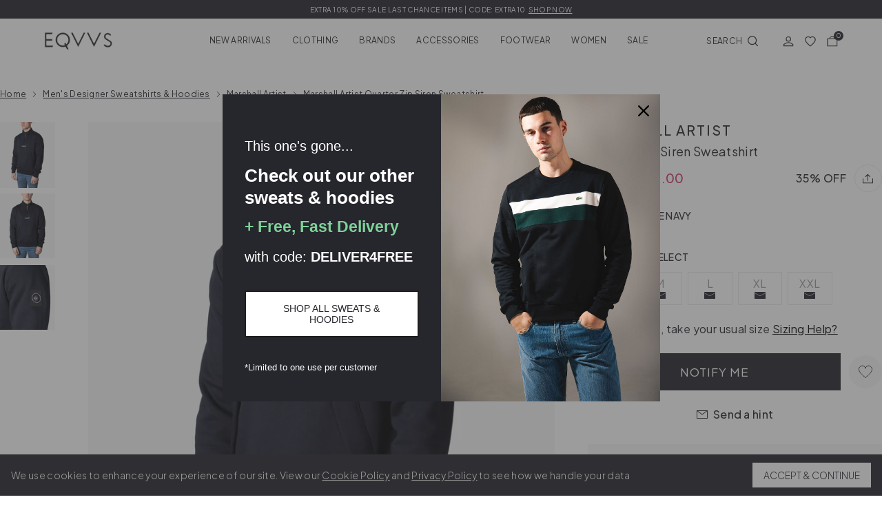

--- FILE ---
content_type: text/html; charset=utf-8
request_url: https://www.eqvvs.co.uk/products/marshall-artist-siren-1-4-zip-core-navy-msatm10561
body_size: 53398
content:
<!doctype html>
<html class="no-js" lang="en">

<head>
<link rel='preconnect dns-prefetch' href='https://api.config-security.com/' crossorigin />
<link rel='preconnect dns-prefetch' href='https://conf.config-security.com/' crossorigin />
<link rel='preconnect dns-prefetch' href='https://whale.camera/' crossorigin />

    <meta charset="utf-8">
    <meta http-equiv="X-UA-Compatible" content="IE=edge">
    <meta name="viewport" content="width=device-width, initial-scale=1, maximum-scale=1">

    <meta name="theme-color" content="">

    

    

  <script src="https://storage.googleapis.com/tagalys-software-testing-assets/tagalys-a-b-testing-beta.min.js"></script>
    <script>
      var TagalysABTestingCustomizations = {
        collectionPageUrl: function(collection){
          return `${window.location.origin}/collections/${collection.handle}`
        }
      }
      
        TagalysABTesting.Collections.setUpRedirects({
          redirects: [{"from":{"id":665897697655,"handle":"joggers-b"},"to":{"id":"281503432899","handle":"joggers"}},{"from":{"id":668114583927,"handle":"sale-b"},"to":{"id":"281505366211","handle":"sale"}},{"from":{"id":668189491575,"handle":"sweats-hoodies-b"},"to":{"id":"281503236291","handle":"sweats-hoodies"}}],
          collectionPageUrl: TagalysABTestingCustomizations.collectionPageUrl
        })
    </script>

    


    
      <link rel="canonical" href="https://www.eqvvs.co.uk/products/marshall-artist-siren-1-4-zip-core-navy-msatm10561">
    


  


    <link rel="preconnect" href="https://cdn.shopify.com" crossorigin><link rel="icon" type="image/png" sizes="32x32" href="//www.eqvvs.co.uk/cdn/shop/files/Favicon_32x32.png?v=1633696695">
    <link rel="icon" type="image/png" sizes="16x16" href="//www.eqvvs.co.uk/cdn/shop/files/Favicon_16x16.png?v=1633696695">
    
<title>Quarter Zip Siren Sweatshirt Navy | Marshall Artist | EQVVS</title>
    <meta name="description" content="Discover the navy Quarter Zip Siren Sweatshirt by Marshall Artist. Shop the collection today at EQVVS, designer clothing retailer for men based in Lincoln, UK. Next day delivery available.">
    

    

        
            <link rel="preconnect" href="https://fonts.googleapis.com">
            <link rel="preconnect" href="https://fonts.gstatic.com" crossorigin>
            <link href="https://fonts.googleapis.com/css2?family=Plus+Jakarta+Sans:wght@300;400;500;600&display=swap" rel="stylesheet">
        

        <meta name="google-site-verification" content="Jfwud6SdB71YelCM16ghQUm_Nm_JM7ltBt7siQ_Dv_c" />
  		<meta name="pinterest-site-verification" content="981e5d3217ce454c1bf84e5577951f62" />
    

    <meta property="og:site_name" content="EQVVS">
    <meta property="og:url" content="https://www.eqvvs.co.uk/products/marshall-artist-siren-1-4-zip-core-navy-msatm10561">
    <meta property="og:title" content="Quarter Zip Siren Sweatshirt Navy | Marshall Artist | EQVVS">
    <meta property="og:type" content="product">
    <meta property="og:description" content="Discover the navy Quarter Zip Siren Sweatshirt by Marshall Artist. Shop the collection today at EQVVS, designer clothing retailer for men based in Lincoln, UK. Next day delivery available."><meta property="og:image" content="http://www.eqvvs.co.uk/cdn/shop/products/0630606214411_2.jpg?v=1648567849">
    <meta property="og:image:secure_url" content="https://www.eqvvs.co.uk/cdn/shop/products/0630606214411_2.jpg?v=1648567849">
    <meta property="og:image:width" content="1700">
    <meta property="og:image:height" content="2000"><meta property="og:price:amount" content="49.00">
    <meta property="og:price:currency" content="GBP">
    

<script id="schema" type="application/ld+json">
    {
        "@context":"https://schema.org",
        "@type":"Product",
        "@id": "https://www.eqvvs.co.uk/products/marshall-artist-siren-1-4-zip-core-navy-msatm10561#product",
        "url": "https://www.eqvvs.co.uk/products/marshall-artist-siren-1-4-zip-core-navy-msatm10561",
        "name": "Quarter Zip Siren Sweatshirt",
        "image":[
            "//www.eqvvs.co.uk/cdn/shop/products/0630606214411_2_1500x.jpg?v=1648567849"
        ],
        "description": "The navy Quarter Zip Siren Sweatshirt by Marshall Artist has been crafted from a stretch cotton construction and cut to a regular fitting design. Incorporating; a quarter zip front fastening, elasticated ribbed cuffs, funnel neck collar and a front kangaroo pouch pocket. Featuring an injection Marshall Artist branding to centre chest and a siren Marshall Artist branding on left arm. Shop collection for matching sets, perfect for your off duty wardrobe.\n\nRegular fit, take your usual size.﻿﻿﻿\nQuarter zip front fastening \n\n Stretch cotton construction\n\nOverhead fitting\nElasticated ribbed cuffs\nFunnel neck collar\nFront kangaroo pocket\nInjection Marshall Artist branding to centre chest\nSiren Marshall Artist branding on left arm\n",
        "brand":{
            "@type":"Brand",
            "name": "Marshall Artist"
        },
         "color": "Core Navy", 
         "material": "- Wash according to the car label", 

        "category": "Sweats \u0026 Hoodies",
        "itemCondition": "https://schema.org/NewCondition",
        "offers":[{
            "@type":"Offer",
            "url":"https://www.eqvvs.co.uk/products/marshall-artist-siren-1-4-zip-core-navy-msatm10561",
            "sku":"0630606214404",
            "name": "S \/ Core Navy \/ MSATM10561",
            "priceCurrency":"GBP",
            "price":49.00,
            "itemCondition":"https://schema.org/NewCondition",
            "availability":"https://schema.org/OutOfStock",
            "seller": { "@type": "Organization", "name": "EQVVS" },
            "gtin":"0630606214404",
            "priceSpecification": [
                {
                    "@type": "UnitPriceSpecification",
                    "name": "Was price",
                    "priceCurrency": "GBP",
                    "price": 75.00
                }
            ]
            
        },{
            "@type":"Offer",
            "url":"https://www.eqvvs.co.uk/products/marshall-artist-siren-1-4-zip-core-navy-msatm10561",
            "sku":"0630606214411",
            "name": "M \/ Core Navy \/ MSATM10561",
            "priceCurrency":"GBP",
            "price":49.00,
            "itemCondition":"https://schema.org/NewCondition",
            "availability":"https://schema.org/OutOfStock",
            "seller": { "@type": "Organization", "name": "EQVVS" },
            "gtin":"0630606214411",
            "priceSpecification": [
                {
                    "@type": "UnitPriceSpecification",
                    "name": "Was price",
                    "priceCurrency": "GBP",
                    "price": 75.00
                }
            ]
            
        },{
            "@type":"Offer",
            "url":"https://www.eqvvs.co.uk/products/marshall-artist-siren-1-4-zip-core-navy-msatm10561",
            "sku":"0630606214428",
            "name": "L \/ Core Navy \/ MSATM10561",
            "priceCurrency":"GBP",
            "price":49.00,
            "itemCondition":"https://schema.org/NewCondition",
            "availability":"https://schema.org/OutOfStock",
            "seller": { "@type": "Organization", "name": "EQVVS" },
            "gtin":"0630606214428",
            "priceSpecification": [
                {
                    "@type": "UnitPriceSpecification",
                    "name": "Was price",
                    "priceCurrency": "GBP",
                    "price": 75.00
                }
            ]
            
        },{
            "@type":"Offer",
            "url":"https://www.eqvvs.co.uk/products/marshall-artist-siren-1-4-zip-core-navy-msatm10561",
            "sku":"0630606214435",
            "name": "XL \/ Core Navy \/ MSATM10561",
            "priceCurrency":"GBP",
            "price":49.00,
            "itemCondition":"https://schema.org/NewCondition",
            "availability":"https://schema.org/OutOfStock",
            "seller": { "@type": "Organization", "name": "EQVVS" },
            "gtin":"0630606214435",
            "priceSpecification": [
                {
                    "@type": "UnitPriceSpecification",
                    "name": "Was price",
                    "priceCurrency": "GBP",
                    "price": 75.00
                }
            ]
            
        },{
            "@type":"Offer",
            "url":"https://www.eqvvs.co.uk/products/marshall-artist-siren-1-4-zip-core-navy-msatm10561",
            "sku":"0630606214442",
            "name": "XXL \/ Core Navy \/ MSATM10561",
            "priceCurrency":"GBP",
            "price":49.00,
            "itemCondition":"https://schema.org/NewCondition",
            "availability":"https://schema.org/OutOfStock",
            "seller": { "@type": "Organization", "name": "EQVVS" },
            "gtin":"0630606214442",
            "priceSpecification": [
                {
                    "@type": "UnitPriceSpecification",
                    "name": "Was price",
                    "priceCurrency": "GBP",
                    "price": 75.00
                }
            ]
            
        }]
    }
</script>



<meta name="twitter:card" content="summary_large_image">
    <meta name="twitter:title" content="Quarter Zip Siren Sweatshirt Navy | Marshall Artist | EQVVS">
    <meta name="twitter:description" content="Discover the navy Quarter Zip Siren Sweatshirt by Marshall Artist. Shop the collection today at EQVVS, designer clothing retailer for men based in Lincoln, UK. Next day delivery available.">

    <script>
        let domain = 'eqvvs.myshopify.com';
        let currencySymbol = '£';
        let appSubdomain ='eqvvs-men';
        let sizedFavourites = {}
        try {
            sizedFavourites = JSON.parse(localStorage.getItem('sizedFavourites'));
            if(!sizedFavourites) {
                sizedFavourites = {};
            }
        } catch(e) {
            console.log("Favourites didn't parse")
        }

        

        
    </script>
    <script src="//www.eqvvs.co.uk/cdn/shop/t/39/assets/app.js?v=139291036141801396081726140412" defer="defer"></script>

    
    



    

    

    
        
      <script>window.performance && window.performance.mark && window.performance.mark('shopify.content_for_header.start');</script><meta name="facebook-domain-verification" content="8rt1f8mxwwww29q8bludhrom5b9p3m">
<meta id="shopify-digital-wallet" name="shopify-digital-wallet" content="/58332184771/digital_wallets/dialog">
<meta name="shopify-checkout-api-token" content="a96ffa910c58d798f438ba46b1a37b62">
<meta id="in-context-paypal-metadata" data-shop-id="58332184771" data-venmo-supported="false" data-environment="production" data-locale="en_US" data-paypal-v4="true" data-currency="GBP">
<link rel="alternate" type="application/json+oembed" href="https://www.eqvvs.co.uk/products/marshall-artist-siren-1-4-zip-core-navy-msatm10561.oembed">
<script async="async" src="/checkouts/internal/preloads.js?locale=en-GB"></script>
<link rel="preconnect" href="https://shop.app" crossorigin="anonymous">
<script async="async" src="https://shop.app/checkouts/internal/preloads.js?locale=en-GB&shop_id=58332184771" crossorigin="anonymous"></script>
<script id="apple-pay-shop-capabilities" type="application/json">{"shopId":58332184771,"countryCode":"GB","currencyCode":"GBP","merchantCapabilities":["supports3DS"],"merchantId":"gid:\/\/shopify\/Shop\/58332184771","merchantName":"EQVVS","requiredBillingContactFields":["postalAddress","email","phone"],"requiredShippingContactFields":["postalAddress","email","phone"],"shippingType":"shipping","supportedNetworks":["visa","maestro","masterCard","amex","discover","elo"],"total":{"type":"pending","label":"EQVVS","amount":"1.00"},"shopifyPaymentsEnabled":true,"supportsSubscriptions":true}</script>
<script id="shopify-features" type="application/json">{"accessToken":"a96ffa910c58d798f438ba46b1a37b62","betas":["rich-media-storefront-analytics"],"domain":"www.eqvvs.co.uk","predictiveSearch":true,"shopId":58332184771,"locale":"en"}</script>
<script>var Shopify = Shopify || {};
Shopify.shop = "eqvvs.myshopify.com";
Shopify.locale = "en";
Shopify.currency = {"active":"GBP","rate":"1.0"};
Shopify.country = "GB";
Shopify.theme = {"name":"eqvvs-men\/main","id":131251208387,"schema_name":"Themekit template theme","schema_version":"1.0.0","theme_store_id":null,"role":"main"};
Shopify.theme.handle = "null";
Shopify.theme.style = {"id":null,"handle":null};
Shopify.cdnHost = "www.eqvvs.co.uk/cdn";
Shopify.routes = Shopify.routes || {};
Shopify.routes.root = "/";</script>
<script type="module">!function(o){(o.Shopify=o.Shopify||{}).modules=!0}(window);</script>
<script>!function(o){function n(){var o=[];function n(){o.push(Array.prototype.slice.apply(arguments))}return n.q=o,n}var t=o.Shopify=o.Shopify||{};t.loadFeatures=n(),t.autoloadFeatures=n()}(window);</script>
<script>
  window.ShopifyPay = window.ShopifyPay || {};
  window.ShopifyPay.apiHost = "shop.app\/pay";
  window.ShopifyPay.redirectState = null;
</script>
<script id="shop-js-analytics" type="application/json">{"pageType":"product"}</script>
<script defer="defer" async type="module" src="//www.eqvvs.co.uk/cdn/shopifycloud/shop-js/modules/v2/client.init-shop-cart-sync_C5BV16lS.en.esm.js"></script>
<script defer="defer" async type="module" src="//www.eqvvs.co.uk/cdn/shopifycloud/shop-js/modules/v2/chunk.common_CygWptCX.esm.js"></script>
<script type="module">
  await import("//www.eqvvs.co.uk/cdn/shopifycloud/shop-js/modules/v2/client.init-shop-cart-sync_C5BV16lS.en.esm.js");
await import("//www.eqvvs.co.uk/cdn/shopifycloud/shop-js/modules/v2/chunk.common_CygWptCX.esm.js");

  window.Shopify.SignInWithShop?.initShopCartSync?.({"fedCMEnabled":true,"windoidEnabled":true});

</script>
<script>
  window.Shopify = window.Shopify || {};
  if (!window.Shopify.featureAssets) window.Shopify.featureAssets = {};
  window.Shopify.featureAssets['shop-js'] = {"shop-cart-sync":["modules/v2/client.shop-cart-sync_ZFArdW7E.en.esm.js","modules/v2/chunk.common_CygWptCX.esm.js"],"init-fed-cm":["modules/v2/client.init-fed-cm_CmiC4vf6.en.esm.js","modules/v2/chunk.common_CygWptCX.esm.js"],"shop-button":["modules/v2/client.shop-button_tlx5R9nI.en.esm.js","modules/v2/chunk.common_CygWptCX.esm.js"],"shop-cash-offers":["modules/v2/client.shop-cash-offers_DOA2yAJr.en.esm.js","modules/v2/chunk.common_CygWptCX.esm.js","modules/v2/chunk.modal_D71HUcav.esm.js"],"init-windoid":["modules/v2/client.init-windoid_sURxWdc1.en.esm.js","modules/v2/chunk.common_CygWptCX.esm.js"],"shop-toast-manager":["modules/v2/client.shop-toast-manager_ClPi3nE9.en.esm.js","modules/v2/chunk.common_CygWptCX.esm.js"],"init-shop-email-lookup-coordinator":["modules/v2/client.init-shop-email-lookup-coordinator_B8hsDcYM.en.esm.js","modules/v2/chunk.common_CygWptCX.esm.js"],"init-shop-cart-sync":["modules/v2/client.init-shop-cart-sync_C5BV16lS.en.esm.js","modules/v2/chunk.common_CygWptCX.esm.js"],"avatar":["modules/v2/client.avatar_BTnouDA3.en.esm.js"],"pay-button":["modules/v2/client.pay-button_FdsNuTd3.en.esm.js","modules/v2/chunk.common_CygWptCX.esm.js"],"init-customer-accounts":["modules/v2/client.init-customer-accounts_DxDtT_ad.en.esm.js","modules/v2/client.shop-login-button_C5VAVYt1.en.esm.js","modules/v2/chunk.common_CygWptCX.esm.js","modules/v2/chunk.modal_D71HUcav.esm.js"],"init-shop-for-new-customer-accounts":["modules/v2/client.init-shop-for-new-customer-accounts_ChsxoAhi.en.esm.js","modules/v2/client.shop-login-button_C5VAVYt1.en.esm.js","modules/v2/chunk.common_CygWptCX.esm.js","modules/v2/chunk.modal_D71HUcav.esm.js"],"shop-login-button":["modules/v2/client.shop-login-button_C5VAVYt1.en.esm.js","modules/v2/chunk.common_CygWptCX.esm.js","modules/v2/chunk.modal_D71HUcav.esm.js"],"init-customer-accounts-sign-up":["modules/v2/client.init-customer-accounts-sign-up_CPSyQ0Tj.en.esm.js","modules/v2/client.shop-login-button_C5VAVYt1.en.esm.js","modules/v2/chunk.common_CygWptCX.esm.js","modules/v2/chunk.modal_D71HUcav.esm.js"],"shop-follow-button":["modules/v2/client.shop-follow-button_Cva4Ekp9.en.esm.js","modules/v2/chunk.common_CygWptCX.esm.js","modules/v2/chunk.modal_D71HUcav.esm.js"],"checkout-modal":["modules/v2/client.checkout-modal_BPM8l0SH.en.esm.js","modules/v2/chunk.common_CygWptCX.esm.js","modules/v2/chunk.modal_D71HUcav.esm.js"],"lead-capture":["modules/v2/client.lead-capture_Bi8yE_yS.en.esm.js","modules/v2/chunk.common_CygWptCX.esm.js","modules/v2/chunk.modal_D71HUcav.esm.js"],"shop-login":["modules/v2/client.shop-login_D6lNrXab.en.esm.js","modules/v2/chunk.common_CygWptCX.esm.js","modules/v2/chunk.modal_D71HUcav.esm.js"],"payment-terms":["modules/v2/client.payment-terms_CZxnsJam.en.esm.js","modules/v2/chunk.common_CygWptCX.esm.js","modules/v2/chunk.modal_D71HUcav.esm.js"]};
</script>
<script>(function() {
  var isLoaded = false;
  function asyncLoad() {
    if (isLoaded) return;
    isLoaded = true;
    var urls = ["\/\/swymv3pro-01.azureedge.net\/code\/swym-shopify.js?shop=eqvvs.myshopify.com","https:\/\/intg.snapchat.com\/shopify\/shopify-scevent-init.js?id=75411d16-faa9-48f0-8769-f475be065355\u0026shop=eqvvs.myshopify.com","https:\/\/app.kiwisizing.com\/web\/js\/dist\/kiwiSizing\/plugin\/SizingPlugin.prod.js?v=330\u0026shop=eqvvs.myshopify.com","https:\/\/static-us.afterpay.com\/shopify\/afterpay-attract\/afterpay-attract-widget.js?shop=eqvvs.myshopify.com","https:\/\/dr4qe3ddw9y32.cloudfront.net\/awin-shopify-integration-code.js?aid=7684\u0026v=shopifyApp_5.2.3\u0026ts=1760023469715\u0026shop=eqvvs.myshopify.com","https:\/\/omnisnippet1.com\/platforms\/shopify.js?source=scriptTag\u0026v=2025-05-14T12\u0026shop=eqvvs.myshopify.com","https:\/\/s3.eu-west-1.amazonaws.com\/production-klarna-il-shopify-osm\/0b7fe7c4a98ef8166eeafee767bc667686567a25\/eqvvs.myshopify.com-1764774180875.js?shop=eqvvs.myshopify.com"];
    for (var i = 0; i < urls.length; i++) {
      var s = document.createElement('script');
      s.type = 'text/javascript';
      s.async = true;
      s.src = urls[i];
      var x = document.getElementsByTagName('script')[0];
      x.parentNode.insertBefore(s, x);
    }
  };
  if(window.attachEvent) {
    window.attachEvent('onload', asyncLoad);
  } else {
    window.addEventListener('load', asyncLoad, false);
  }
})();</script>
<script id="__st">var __st={"a":58332184771,"offset":0,"reqid":"9e412435-98d2-46ef-b2fb-888311517cc7-1768799421","pageurl":"www.eqvvs.co.uk\/products\/marshall-artist-siren-1-4-zip-core-navy-msatm10561","u":"54e5382606ff","p":"product","rtyp":"product","rid":7141831377091};</script>
<script>window.ShopifyPaypalV4VisibilityTracking = true;</script>
<script id="captcha-bootstrap">!function(){'use strict';const t='contact',e='account',n='new_comment',o=[[t,t],['blogs',n],['comments',n],[t,'customer']],c=[[e,'customer_login'],[e,'guest_login'],[e,'recover_customer_password'],[e,'create_customer']],r=t=>t.map((([t,e])=>`form[action*='/${t}']:not([data-nocaptcha='true']) input[name='form_type'][value='${e}']`)).join(','),a=t=>()=>t?[...document.querySelectorAll(t)].map((t=>t.form)):[];function s(){const t=[...o],e=r(t);return a(e)}const i='password',u='form_key',d=['recaptcha-v3-token','g-recaptcha-response','h-captcha-response',i],f=()=>{try{return window.sessionStorage}catch{return}},m='__shopify_v',_=t=>t.elements[u];function p(t,e,n=!1){try{const o=window.sessionStorage,c=JSON.parse(o.getItem(e)),{data:r}=function(t){const{data:e,action:n}=t;return t[m]||n?{data:e,action:n}:{data:t,action:n}}(c);for(const[e,n]of Object.entries(r))t.elements[e]&&(t.elements[e].value=n);n&&o.removeItem(e)}catch(o){console.error('form repopulation failed',{error:o})}}const l='form_type',E='cptcha';function T(t){t.dataset[E]=!0}const w=window,h=w.document,L='Shopify',v='ce_forms',y='captcha';let A=!1;((t,e)=>{const n=(g='f06e6c50-85a8-45c8-87d0-21a2b65856fe',I='https://cdn.shopify.com/shopifycloud/storefront-forms-hcaptcha/ce_storefront_forms_captcha_hcaptcha.v1.5.2.iife.js',D={infoText:'Protected by hCaptcha',privacyText:'Privacy',termsText:'Terms'},(t,e,n)=>{const o=w[L][v],c=o.bindForm;if(c)return c(t,g,e,D).then(n);var r;o.q.push([[t,g,e,D],n]),r=I,A||(h.body.append(Object.assign(h.createElement('script'),{id:'captcha-provider',async:!0,src:r})),A=!0)});var g,I,D;w[L]=w[L]||{},w[L][v]=w[L][v]||{},w[L][v].q=[],w[L][y]=w[L][y]||{},w[L][y].protect=function(t,e){n(t,void 0,e),T(t)},Object.freeze(w[L][y]),function(t,e,n,w,h,L){const[v,y,A,g]=function(t,e,n){const i=e?o:[],u=t?c:[],d=[...i,...u],f=r(d),m=r(i),_=r(d.filter((([t,e])=>n.includes(e))));return[a(f),a(m),a(_),s()]}(w,h,L),I=t=>{const e=t.target;return e instanceof HTMLFormElement?e:e&&e.form},D=t=>v().includes(t);t.addEventListener('submit',(t=>{const e=I(t);if(!e)return;const n=D(e)&&!e.dataset.hcaptchaBound&&!e.dataset.recaptchaBound,o=_(e),c=g().includes(e)&&(!o||!o.value);(n||c)&&t.preventDefault(),c&&!n&&(function(t){try{if(!f())return;!function(t){const e=f();if(!e)return;const n=_(t);if(!n)return;const o=n.value;o&&e.removeItem(o)}(t);const e=Array.from(Array(32),(()=>Math.random().toString(36)[2])).join('');!function(t,e){_(t)||t.append(Object.assign(document.createElement('input'),{type:'hidden',name:u})),t.elements[u].value=e}(t,e),function(t,e){const n=f();if(!n)return;const o=[...t.querySelectorAll(`input[type='${i}']`)].map((({name:t})=>t)),c=[...d,...o],r={};for(const[a,s]of new FormData(t).entries())c.includes(a)||(r[a]=s);n.setItem(e,JSON.stringify({[m]:1,action:t.action,data:r}))}(t,e)}catch(e){console.error('failed to persist form',e)}}(e),e.submit())}));const S=(t,e)=>{t&&!t.dataset[E]&&(n(t,e.some((e=>e===t))),T(t))};for(const o of['focusin','change'])t.addEventListener(o,(t=>{const e=I(t);D(e)&&S(e,y())}));const B=e.get('form_key'),M=e.get(l),P=B&&M;t.addEventListener('DOMContentLoaded',(()=>{const t=y();if(P)for(const e of t)e.elements[l].value===M&&p(e,B);[...new Set([...A(),...v().filter((t=>'true'===t.dataset.shopifyCaptcha))])].forEach((e=>S(e,t)))}))}(h,new URLSearchParams(w.location.search),n,t,e,['guest_login'])})(!0,!0)}();</script>
<script integrity="sha256-4kQ18oKyAcykRKYeNunJcIwy7WH5gtpwJnB7kiuLZ1E=" data-source-attribution="shopify.loadfeatures" defer="defer" src="//www.eqvvs.co.uk/cdn/shopifycloud/storefront/assets/storefront/load_feature-a0a9edcb.js" crossorigin="anonymous"></script>
<script crossorigin="anonymous" defer="defer" src="//www.eqvvs.co.uk/cdn/shopifycloud/storefront/assets/shopify_pay/storefront-65b4c6d7.js?v=20250812"></script>
<script data-source-attribution="shopify.dynamic_checkout.dynamic.init">var Shopify=Shopify||{};Shopify.PaymentButton=Shopify.PaymentButton||{isStorefrontPortableWallets:!0,init:function(){window.Shopify.PaymentButton.init=function(){};var t=document.createElement("script");t.src="https://www.eqvvs.co.uk/cdn/shopifycloud/portable-wallets/latest/portable-wallets.en.js",t.type="module",document.head.appendChild(t)}};
</script>
<script data-source-attribution="shopify.dynamic_checkout.buyer_consent">
  function portableWalletsHideBuyerConsent(e){var t=document.getElementById("shopify-buyer-consent"),n=document.getElementById("shopify-subscription-policy-button");t&&n&&(t.classList.add("hidden"),t.setAttribute("aria-hidden","true"),n.removeEventListener("click",e))}function portableWalletsShowBuyerConsent(e){var t=document.getElementById("shopify-buyer-consent"),n=document.getElementById("shopify-subscription-policy-button");t&&n&&(t.classList.remove("hidden"),t.removeAttribute("aria-hidden"),n.addEventListener("click",e))}window.Shopify?.PaymentButton&&(window.Shopify.PaymentButton.hideBuyerConsent=portableWalletsHideBuyerConsent,window.Shopify.PaymentButton.showBuyerConsent=portableWalletsShowBuyerConsent);
</script>
<script data-source-attribution="shopify.dynamic_checkout.cart.bootstrap">document.addEventListener("DOMContentLoaded",(function(){function t(){return document.querySelector("shopify-accelerated-checkout-cart, shopify-accelerated-checkout")}if(t())Shopify.PaymentButton.init();else{new MutationObserver((function(e,n){t()&&(Shopify.PaymentButton.init(),n.disconnect())})).observe(document.body,{childList:!0,subtree:!0})}}));
</script>
<link id="shopify-accelerated-checkout-styles" rel="stylesheet" media="screen" href="https://www.eqvvs.co.uk/cdn/shopifycloud/portable-wallets/latest/accelerated-checkout-backwards-compat.css" crossorigin="anonymous">
<style id="shopify-accelerated-checkout-cart">
        #shopify-buyer-consent {
  margin-top: 1em;
  display: inline-block;
  width: 100%;
}

#shopify-buyer-consent.hidden {
  display: none;
}

#shopify-subscription-policy-button {
  background: none;
  border: none;
  padding: 0;
  text-decoration: underline;
  font-size: inherit;
  cursor: pointer;
}

#shopify-subscription-policy-button::before {
  box-shadow: none;
}

      </style>

<script>window.performance && window.performance.mark && window.performance.mark('shopify.content_for_header.end');</script>
    
    

    <script>document.documentElement.className = document.documentElement.className.replace('no-js', 'js');</script>

    

    
    <link href="//www.eqvvs.co.uk/cdn/shop/t/39/assets/mens.css?v=134485383396774115581758034828" rel="stylesheet" type="text/css" media="all" />
    

    
        <script src="https://www.googleoptimize.com/optimize.js?id=OPT-TJ8BXBD"></script>
    

    <script src="//cdn.codeblackbelt.com/js/modules/frequently-bought-together/main.min.js?shop=eqvvs.myshopify.com" defer></script>

    <meta name="facebook-domain-verification" content="xqjtntg6sodmefmt7af2p7ck3rdgch" />
    <script src="//www.eqvvs.co.uk/cdn/shop/t/39/assets/lazysizes.min.js?v=92021422018192150581690452445" async="async"></script>

    
        <!-- Google Tag Manager -->
        <script>(function(w,d,s,l,i){w[l]=w[l]||[];w[l].push({'gtm.start':
            new Date().getTime(),event:'gtm.js'});var f=d.getElementsByTagName(s)[0],
            j=d.createElement(s),dl=l!='dataLayer'?'&l='+l:'';j.async=true;j.src=
            'https://www.googletagmanager.com/gtm.js?id='+i+dl;f.parentNode.insertBefore(j,f);
            })(window,document,'script','dataLayer','GTM-54J6LMZ');</script>
            <!-- End Google Tag Manager -->
    

    
        <script>
window.KiwiSizing = window.KiwiSizing === undefined ? {} : window.KiwiSizing;
KiwiSizing.shop = "eqvvs.myshopify.com";


KiwiSizing.data = {
  collections: "326921912515,324118708419",
  tags: "Bin: T44,Clothing: All Clothing,Clothing: Sweats \u0026 Hoodies,Colour: Navy,Core,FB: 458,Fit: Regular,FR-09\/05,GC: 212,New Arrivals,REMOVE-CYBER,SC-FR-6\/6,SPRING-PROMO,SPVIP,ST: Tops,Sweat: Quarter Zips,Sweat: Sweatshirts",
  product: "7141831377091",
  vendor: "Marshall Artist",
  type: "Sweats \u0026 Hoodies",
  title: "Quarter Zip Siren Sweatshirt",
  images: ["\/\/www.eqvvs.co.uk\/cdn\/shop\/products\/0630606214411_2.jpg?v=1648567849","\/\/www.eqvvs.co.uk\/cdn\/shop\/products\/0630606214411_1.jpg?v=1648567849","\/\/www.eqvvs.co.uk\/cdn\/shop\/products\/0630606214411_3.jpg?v=1648567849"],
  options: [{"name":"Size","position":1,"values":["S","M","L","XL","XXL"]},{"name":"Color","position":2,"values":["Core Navy"]},{"name":"Style Code","position":3,"values":["MSATM10561"]}],
  variants: [{"id":41475854270659,"title":"S \/ Core Navy \/ MSATM10561","option1":"S","option2":"Core Navy","option3":"MSATM10561","sku":"0630606214404","requires_shipping":true,"taxable":true,"featured_image":null,"available":false,"name":"Quarter Zip Siren Sweatshirt - S \/ Core Navy \/ MSATM10561","public_title":"S \/ Core Navy \/ MSATM10561","options":["S","Core Navy","MSATM10561"],"price":4900,"weight":550,"compare_at_price":7500,"inventory_management":"shopify","barcode":"0630606214404","requires_selling_plan":false,"selling_plan_allocations":[],"quantity_rule":{"min":1,"max":null,"increment":1}},{"id":41475854303427,"title":"M \/ Core Navy \/ MSATM10561","option1":"M","option2":"Core Navy","option3":"MSATM10561","sku":"0630606214411","requires_shipping":true,"taxable":true,"featured_image":null,"available":false,"name":"Quarter Zip Siren Sweatshirt - M \/ Core Navy \/ MSATM10561","public_title":"M \/ Core Navy \/ MSATM10561","options":["M","Core Navy","MSATM10561"],"price":4900,"weight":550,"compare_at_price":7500,"inventory_management":"shopify","barcode":"0630606214411","requires_selling_plan":false,"selling_plan_allocations":[],"quantity_rule":{"min":1,"max":null,"increment":1}},{"id":41475854336195,"title":"L \/ Core Navy \/ MSATM10561","option1":"L","option2":"Core Navy","option3":"MSATM10561","sku":"0630606214428","requires_shipping":true,"taxable":true,"featured_image":null,"available":false,"name":"Quarter Zip Siren Sweatshirt - L \/ Core Navy \/ MSATM10561","public_title":"L \/ Core Navy \/ MSATM10561","options":["L","Core Navy","MSATM10561"],"price":4900,"weight":550,"compare_at_price":7500,"inventory_management":"shopify","barcode":"0630606214428","requires_selling_plan":false,"selling_plan_allocations":[],"quantity_rule":{"min":1,"max":null,"increment":1}},{"id":41475854368963,"title":"XL \/ Core Navy \/ MSATM10561","option1":"XL","option2":"Core Navy","option3":"MSATM10561","sku":"0630606214435","requires_shipping":true,"taxable":true,"featured_image":null,"available":false,"name":"Quarter Zip Siren Sweatshirt - XL \/ Core Navy \/ MSATM10561","public_title":"XL \/ Core Navy \/ MSATM10561","options":["XL","Core Navy","MSATM10561"],"price":4900,"weight":550,"compare_at_price":7500,"inventory_management":"shopify","barcode":"0630606214435","requires_selling_plan":false,"selling_plan_allocations":[],"quantity_rule":{"min":1,"max":null,"increment":1}},{"id":41475854401731,"title":"XXL \/ Core Navy \/ MSATM10561","option1":"XXL","option2":"Core Navy","option3":"MSATM10561","sku":"0630606214442","requires_shipping":true,"taxable":true,"featured_image":null,"available":false,"name":"Quarter Zip Siren Sweatshirt - XXL \/ Core Navy \/ MSATM10561","public_title":"XXL \/ Core Navy \/ MSATM10561","options":["XXL","Core Navy","MSATM10561"],"price":4900,"weight":550,"compare_at_price":7500,"inventory_management":"shopify","barcode":"0630606214442","requires_selling_plan":false,"selling_plan_allocations":[],"quantity_rule":{"min":1,"max":null,"increment":1}}],
};

</script>
    

    


<!-- BEGIN app block: shopify://apps/triplewhale/blocks/triple_pixel_snippet/483d496b-3f1a-4609-aea7-8eee3b6b7a2a --><link rel='preconnect dns-prefetch' href='https://api.config-security.com/' crossorigin />
<link rel='preconnect dns-prefetch' href='https://conf.config-security.com/' crossorigin />
<script>
/* >> TriplePixel :: start*/
window.TriplePixelData={TripleName:"eqvvs.myshopify.com",ver:"2.16",plat:"SHOPIFY",isHeadless:false,src:'SHOPIFY_EXT',product:{id:"7141831377091",name:`Quarter Zip Siren Sweatshirt`,price:"49.00",variant:"41475854270659"},search:"",collection:"",cart:"",template:"product",curr:"GBP" || "GBP"},function(W,H,A,L,E,_,B,N){function O(U,T,P,H,R){void 0===R&&(R=!1),H=new XMLHttpRequest,P?(H.open("POST",U,!0),H.setRequestHeader("Content-Type","text/plain")):H.open("GET",U,!0),H.send(JSON.stringify(P||{})),H.onreadystatechange=function(){4===H.readyState&&200===H.status?(R=H.responseText,U.includes("/first")?eval(R):P||(N[B]=R)):(299<H.status||H.status<200)&&T&&!R&&(R=!0,O(U,T-1,P))}}if(N=window,!N[H+"sn"]){N[H+"sn"]=1,L=function(){return Date.now().toString(36)+"_"+Math.random().toString(36)};try{A.setItem(H,1+(0|A.getItem(H)||0)),(E=JSON.parse(A.getItem(H+"U")||"[]")).push({u:location.href,r:document.referrer,t:Date.now(),id:L()}),A.setItem(H+"U",JSON.stringify(E))}catch(e){}var i,m,p;A.getItem('"!nC`')||(_=A,A=N,A[H]||(E=A[H]=function(t,e,i){return void 0===i&&(i=[]),"State"==t?E.s:(W=L(),(E._q=E._q||[]).push([W,t,e].concat(i)),W)},E.s="Installed",E._q=[],E.ch=W,B="configSecurityConfModel",N[B]=1,O("https://conf.config-security.com/model",5),i=L(),m=A[atob("c2NyZWVu")],_.setItem("di_pmt_wt",i),p={id:i,action:"profile",avatar:_.getItem("auth-security_rand_salt_"),time:m[atob("d2lkdGg=")]+":"+m[atob("aGVpZ2h0")],host:A.TriplePixelData.TripleName,plat:A.TriplePixelData.plat,url:window.location.href.slice(0,500),ref:document.referrer,ver:A.TriplePixelData.ver},O("https://api.config-security.com/event",5,p),O("https://api.config-security.com/first?host=".concat(p.host,"&plat=").concat(p.plat),5)))}}("","TriplePixel",localStorage);
/* << TriplePixel :: end*/
</script>



<!-- END app block --><link href="https://monorail-edge.shopifysvc.com" rel="dns-prefetch">
<script>(function(){if ("sendBeacon" in navigator && "performance" in window) {try {var session_token_from_headers = performance.getEntriesByType('navigation')[0].serverTiming.find(x => x.name == '_s').description;} catch {var session_token_from_headers = undefined;}var session_cookie_matches = document.cookie.match(/_shopify_s=([^;]*)/);var session_token_from_cookie = session_cookie_matches && session_cookie_matches.length === 2 ? session_cookie_matches[1] : "";var session_token = session_token_from_headers || session_token_from_cookie || "";function handle_abandonment_event(e) {var entries = performance.getEntries().filter(function(entry) {return /monorail-edge.shopifysvc.com/.test(entry.name);});if (!window.abandonment_tracked && entries.length === 0) {window.abandonment_tracked = true;var currentMs = Date.now();var navigation_start = performance.timing.navigationStart;var payload = {shop_id: 58332184771,url: window.location.href,navigation_start,duration: currentMs - navigation_start,session_token,page_type: "product"};window.navigator.sendBeacon("https://monorail-edge.shopifysvc.com/v1/produce", JSON.stringify({schema_id: "online_store_buyer_site_abandonment/1.1",payload: payload,metadata: {event_created_at_ms: currentMs,event_sent_at_ms: currentMs}}));}}window.addEventListener('pagehide', handle_abandonment_event);}}());</script>
<script id="web-pixels-manager-setup">(function e(e,d,r,n,o){if(void 0===o&&(o={}),!Boolean(null===(a=null===(i=window.Shopify)||void 0===i?void 0:i.analytics)||void 0===a?void 0:a.replayQueue)){var i,a;window.Shopify=window.Shopify||{};var t=window.Shopify;t.analytics=t.analytics||{};var s=t.analytics;s.replayQueue=[],s.publish=function(e,d,r){return s.replayQueue.push([e,d,r]),!0};try{self.performance.mark("wpm:start")}catch(e){}var l=function(){var e={modern:/Edge?\/(1{2}[4-9]|1[2-9]\d|[2-9]\d{2}|\d{4,})\.\d+(\.\d+|)|Firefox\/(1{2}[4-9]|1[2-9]\d|[2-9]\d{2}|\d{4,})\.\d+(\.\d+|)|Chrom(ium|e)\/(9{2}|\d{3,})\.\d+(\.\d+|)|(Maci|X1{2}).+ Version\/(15\.\d+|(1[6-9]|[2-9]\d|\d{3,})\.\d+)([,.]\d+|)( \(\w+\)|)( Mobile\/\w+|) Safari\/|Chrome.+OPR\/(9{2}|\d{3,})\.\d+\.\d+|(CPU[ +]OS|iPhone[ +]OS|CPU[ +]iPhone|CPU IPhone OS|CPU iPad OS)[ +]+(15[._]\d+|(1[6-9]|[2-9]\d|\d{3,})[._]\d+)([._]\d+|)|Android:?[ /-](13[3-9]|1[4-9]\d|[2-9]\d{2}|\d{4,})(\.\d+|)(\.\d+|)|Android.+Firefox\/(13[5-9]|1[4-9]\d|[2-9]\d{2}|\d{4,})\.\d+(\.\d+|)|Android.+Chrom(ium|e)\/(13[3-9]|1[4-9]\d|[2-9]\d{2}|\d{4,})\.\d+(\.\d+|)|SamsungBrowser\/([2-9]\d|\d{3,})\.\d+/,legacy:/Edge?\/(1[6-9]|[2-9]\d|\d{3,})\.\d+(\.\d+|)|Firefox\/(5[4-9]|[6-9]\d|\d{3,})\.\d+(\.\d+|)|Chrom(ium|e)\/(5[1-9]|[6-9]\d|\d{3,})\.\d+(\.\d+|)([\d.]+$|.*Safari\/(?![\d.]+ Edge\/[\d.]+$))|(Maci|X1{2}).+ Version\/(10\.\d+|(1[1-9]|[2-9]\d|\d{3,})\.\d+)([,.]\d+|)( \(\w+\)|)( Mobile\/\w+|) Safari\/|Chrome.+OPR\/(3[89]|[4-9]\d|\d{3,})\.\d+\.\d+|(CPU[ +]OS|iPhone[ +]OS|CPU[ +]iPhone|CPU IPhone OS|CPU iPad OS)[ +]+(10[._]\d+|(1[1-9]|[2-9]\d|\d{3,})[._]\d+)([._]\d+|)|Android:?[ /-](13[3-9]|1[4-9]\d|[2-9]\d{2}|\d{4,})(\.\d+|)(\.\d+|)|Mobile Safari.+OPR\/([89]\d|\d{3,})\.\d+\.\d+|Android.+Firefox\/(13[5-9]|1[4-9]\d|[2-9]\d{2}|\d{4,})\.\d+(\.\d+|)|Android.+Chrom(ium|e)\/(13[3-9]|1[4-9]\d|[2-9]\d{2}|\d{4,})\.\d+(\.\d+|)|Android.+(UC? ?Browser|UCWEB|U3)[ /]?(15\.([5-9]|\d{2,})|(1[6-9]|[2-9]\d|\d{3,})\.\d+)\.\d+|SamsungBrowser\/(5\.\d+|([6-9]|\d{2,})\.\d+)|Android.+MQ{2}Browser\/(14(\.(9|\d{2,})|)|(1[5-9]|[2-9]\d|\d{3,})(\.\d+|))(\.\d+|)|K[Aa][Ii]OS\/(3\.\d+|([4-9]|\d{2,})\.\d+)(\.\d+|)/},d=e.modern,r=e.legacy,n=navigator.userAgent;return n.match(d)?"modern":n.match(r)?"legacy":"unknown"}(),u="modern"===l?"modern":"legacy",c=(null!=n?n:{modern:"",legacy:""})[u],f=function(e){return[e.baseUrl,"/wpm","/b",e.hashVersion,"modern"===e.buildTarget?"m":"l",".js"].join("")}({baseUrl:d,hashVersion:r,buildTarget:u}),m=function(e){var d=e.version,r=e.bundleTarget,n=e.surface,o=e.pageUrl,i=e.monorailEndpoint;return{emit:function(e){var a=e.status,t=e.errorMsg,s=(new Date).getTime(),l=JSON.stringify({metadata:{event_sent_at_ms:s},events:[{schema_id:"web_pixels_manager_load/3.1",payload:{version:d,bundle_target:r,page_url:o,status:a,surface:n,error_msg:t},metadata:{event_created_at_ms:s}}]});if(!i)return console&&console.warn&&console.warn("[Web Pixels Manager] No Monorail endpoint provided, skipping logging."),!1;try{return self.navigator.sendBeacon.bind(self.navigator)(i,l)}catch(e){}var u=new XMLHttpRequest;try{return u.open("POST",i,!0),u.setRequestHeader("Content-Type","text/plain"),u.send(l),!0}catch(e){return console&&console.warn&&console.warn("[Web Pixels Manager] Got an unhandled error while logging to Monorail."),!1}}}}({version:r,bundleTarget:l,surface:e.surface,pageUrl:self.location.href,monorailEndpoint:e.monorailEndpoint});try{o.browserTarget=l,function(e){var d=e.src,r=e.async,n=void 0===r||r,o=e.onload,i=e.onerror,a=e.sri,t=e.scriptDataAttributes,s=void 0===t?{}:t,l=document.createElement("script"),u=document.querySelector("head"),c=document.querySelector("body");if(l.async=n,l.src=d,a&&(l.integrity=a,l.crossOrigin="anonymous"),s)for(var f in s)if(Object.prototype.hasOwnProperty.call(s,f))try{l.dataset[f]=s[f]}catch(e){}if(o&&l.addEventListener("load",o),i&&l.addEventListener("error",i),u)u.appendChild(l);else{if(!c)throw new Error("Did not find a head or body element to append the script");c.appendChild(l)}}({src:f,async:!0,onload:function(){if(!function(){var e,d;return Boolean(null===(d=null===(e=window.Shopify)||void 0===e?void 0:e.analytics)||void 0===d?void 0:d.initialized)}()){var d=window.webPixelsManager.init(e)||void 0;if(d){var r=window.Shopify.analytics;r.replayQueue.forEach((function(e){var r=e[0],n=e[1],o=e[2];d.publishCustomEvent(r,n,o)})),r.replayQueue=[],r.publish=d.publishCustomEvent,r.visitor=d.visitor,r.initialized=!0}}},onerror:function(){return m.emit({status:"failed",errorMsg:"".concat(f," has failed to load")})},sri:function(e){var d=/^sha384-[A-Za-z0-9+/=]+$/;return"string"==typeof e&&d.test(e)}(c)?c:"",scriptDataAttributes:o}),m.emit({status:"loading"})}catch(e){m.emit({status:"failed",errorMsg:(null==e?void 0:e.message)||"Unknown error"})}}})({shopId: 58332184771,storefrontBaseUrl: "https://www.eqvvs.co.uk",extensionsBaseUrl: "https://extensions.shopifycdn.com/cdn/shopifycloud/web-pixels-manager",monorailEndpoint: "https://monorail-edge.shopifysvc.com/unstable/produce_batch",surface: "storefront-renderer",enabledBetaFlags: ["2dca8a86"],webPixelsConfigList: [{"id":"1839399287","configuration":"{\"pixel_configuration\":\"{\\\"api_configuration\\\":{\\\"api_server\\\":\\\"https:\\\/\\\/api-r4.tagalys.com\\\",\\\"client_code\\\":\\\"2B218AA0EB81908E\\\",\\\"api_key\\\":\\\"5558462c3d40e2549671a04e382e8408\\\",\\\"store_id\\\":\\\"58332184771\\\"},\\\"whitelisted_events\\\":[\\\"checkout_completed\\\"]}\"}","eventPayloadVersion":"v1","runtimeContext":"STRICT","scriptVersion":"4f61d306e9b9eb5fdb16cef0b18dd480","type":"APP","apiClientId":3369055,"privacyPurposes":["ANALYTICS","MARKETING","PREFERENCES"],"dataSharingAdjustments":{"protectedCustomerApprovalScopes":["read_customer_personal_data"]}},{"id":"1762328951","configuration":"{\"shopId\":\"eqvvs.myshopify.com\"}","eventPayloadVersion":"v1","runtimeContext":"STRICT","scriptVersion":"674c31de9c131805829c42a983792da6","type":"APP","apiClientId":2753413,"privacyPurposes":["ANALYTICS","MARKETING","SALE_OF_DATA"],"dataSharingAdjustments":{"protectedCustomerApprovalScopes":["read_customer_address","read_customer_email","read_customer_name","read_customer_personal_data","read_customer_phone"]}},{"id":"1666515319","configuration":"{\"advertiserId\":\"7684\",\"shopDomain\":\"eqvvs.myshopify.com\",\"appVersion\":\"shopifyApp_5.2.3\"}","eventPayloadVersion":"v1","runtimeContext":"STRICT","scriptVersion":"345f65b176381dab55a1e90a8420171f","type":"APP","apiClientId":2887701,"privacyPurposes":["ANALYTICS","MARKETING"],"dataSharingAdjustments":{"protectedCustomerApprovalScopes":["read_customer_personal_data"]}},{"id":"342819011","configuration":"{\"config\":\"{\\\"google_tag_ids\\\":[\\\"G-QXLCWNDE7P\\\",\\\"AW-964857805\\\"],\\\"gtag_events\\\":[{\\\"type\\\":\\\"search\\\",\\\"action_label\\\":[\\\"G-QXLCWNDE7P\\\",\\\"AW-964857805\\\/GbOKCKeztNIaEM2fiswD\\\"]},{\\\"type\\\":\\\"begin_checkout\\\",\\\"action_label\\\":[\\\"G-QXLCWNDE7P\\\",\\\"AW-964857805\\\/J0vNCJuztNIaEM2fiswD\\\"]},{\\\"type\\\":\\\"view_item\\\",\\\"action_label\\\":[\\\"G-QXLCWNDE7P\\\",\\\"AW-964857805\\\/YQEMCKSztNIaEM2fiswD\\\"]},{\\\"type\\\":\\\"purchase\\\",\\\"action_label\\\":[\\\"G-QXLCWNDE7P\\\",\\\"AW-964857805\\\/VpdqCJiztNIaEM2fiswD\\\",\\\"AW-964857805\\\/kAnJCIWg5YsCEM2fiswD\\\"]},{\\\"type\\\":\\\"page_view\\\",\\\"action_label\\\":[\\\"G-QXLCWNDE7P\\\",\\\"AW-964857805\\\/YpjyCKGztNIaEM2fiswD\\\"]},{\\\"type\\\":\\\"add_payment_info\\\",\\\"action_label\\\":[\\\"G-QXLCWNDE7P\\\",\\\"AW-964857805\\\/wEZrCM62tNIaEM2fiswD\\\"]},{\\\"type\\\":\\\"add_to_cart\\\",\\\"action_label\\\":[\\\"G-QXLCWNDE7P\\\",\\\"AW-964857805\\\/yGeXCJ6ztNIaEM2fiswD\\\"]}],\\\"enable_monitoring_mode\\\":false}\"}","eventPayloadVersion":"v1","runtimeContext":"OPEN","scriptVersion":"b2a88bafab3e21179ed38636efcd8a93","type":"APP","apiClientId":1780363,"privacyPurposes":[],"dataSharingAdjustments":{"protectedCustomerApprovalScopes":["read_customer_address","read_customer_email","read_customer_name","read_customer_personal_data","read_customer_phone"]}},{"id":"144441539","configuration":"{\"pixel_id\":\"1433797746943289\",\"pixel_type\":\"facebook_pixel\",\"metaapp_system_user_token\":\"-\"}","eventPayloadVersion":"v1","runtimeContext":"OPEN","scriptVersion":"ca16bc87fe92b6042fbaa3acc2fbdaa6","type":"APP","apiClientId":2329312,"privacyPurposes":["ANALYTICS","MARKETING","SALE_OF_DATA"],"dataSharingAdjustments":{"protectedCustomerApprovalScopes":["read_customer_address","read_customer_email","read_customer_name","read_customer_personal_data","read_customer_phone"]}},{"id":"115343555","configuration":"{\"apiURL\":\"https:\/\/api.omnisend.com\",\"appURL\":\"https:\/\/app.omnisend.com\",\"brandID\":\"6155892ebbec3a001b350d8a\",\"trackingURL\":\"https:\/\/wt.omnisendlink.com\"}","eventPayloadVersion":"v1","runtimeContext":"STRICT","scriptVersion":"aa9feb15e63a302383aa48b053211bbb","type":"APP","apiClientId":186001,"privacyPurposes":["ANALYTICS","MARKETING","SALE_OF_DATA"],"dataSharingAdjustments":{"protectedCustomerApprovalScopes":["read_customer_address","read_customer_email","read_customer_name","read_customer_personal_data","read_customer_phone"]}},{"id":"113836227","configuration":"{\"partnerId\": \"50814\", \"environment\": \"prod\", \"countryCode\": \"GB\", \"logLevel\": \"debug\"}","eventPayloadVersion":"v1","runtimeContext":"STRICT","scriptVersion":"3add57fd2056b63da5cf857b4ed8b1f3","type":"APP","apiClientId":5829751,"privacyPurposes":["ANALYTICS","MARKETING","SALE_OF_DATA"],"dataSharingAdjustments":{"protectedCustomerApprovalScopes":[]}},{"id":"49643715","configuration":"{\"tagID\":\"2613852725900\"}","eventPayloadVersion":"v1","runtimeContext":"STRICT","scriptVersion":"18031546ee651571ed29edbe71a3550b","type":"APP","apiClientId":3009811,"privacyPurposes":["ANALYTICS","MARKETING","SALE_OF_DATA"],"dataSharingAdjustments":{"protectedCustomerApprovalScopes":["read_customer_address","read_customer_email","read_customer_name","read_customer_personal_data","read_customer_phone"]}},{"id":"9044163","configuration":"{\"myshopifyDomain\":\"eqvvs.myshopify.com\"}","eventPayloadVersion":"v1","runtimeContext":"STRICT","scriptVersion":"23b97d18e2aa74363140dc29c9284e87","type":"APP","apiClientId":2775569,"privacyPurposes":["ANALYTICS","MARKETING","SALE_OF_DATA"],"dataSharingAdjustments":{"protectedCustomerApprovalScopes":["read_customer_address","read_customer_email","read_customer_name","read_customer_phone","read_customer_personal_data"]}},{"id":"3473603","configuration":"{\"pixelId\":\"75411d16-faa9-48f0-8769-f475be065355\"}","eventPayloadVersion":"v1","runtimeContext":"STRICT","scriptVersion":"c119f01612c13b62ab52809eb08154bb","type":"APP","apiClientId":2556259,"privacyPurposes":["ANALYTICS","MARKETING","SALE_OF_DATA"],"dataSharingAdjustments":{"protectedCustomerApprovalScopes":["read_customer_address","read_customer_email","read_customer_name","read_customer_personal_data","read_customer_phone"]}},{"id":"shopify-app-pixel","configuration":"{}","eventPayloadVersion":"v1","runtimeContext":"STRICT","scriptVersion":"0450","apiClientId":"shopify-pixel","type":"APP","privacyPurposes":["ANALYTICS","MARKETING"]},{"id":"shopify-custom-pixel","eventPayloadVersion":"v1","runtimeContext":"LAX","scriptVersion":"0450","apiClientId":"shopify-pixel","type":"CUSTOM","privacyPurposes":["ANALYTICS","MARKETING"]}],isMerchantRequest: false,initData: {"shop":{"name":"EQVVS","paymentSettings":{"currencyCode":"GBP"},"myshopifyDomain":"eqvvs.myshopify.com","countryCode":"GB","storefrontUrl":"https:\/\/www.eqvvs.co.uk"},"customer":null,"cart":null,"checkout":null,"productVariants":[{"price":{"amount":49.0,"currencyCode":"GBP"},"product":{"title":"Quarter Zip Siren Sweatshirt","vendor":"Marshall Artist","id":"7141831377091","untranslatedTitle":"Quarter Zip Siren Sweatshirt","url":"\/products\/marshall-artist-siren-1-4-zip-core-navy-msatm10561","type":"Sweats \u0026 Hoodies"},"id":"41475854270659","image":{"src":"\/\/www.eqvvs.co.uk\/cdn\/shop\/products\/0630606214411_2.jpg?v=1648567849"},"sku":"0630606214404","title":"S \/ Core Navy \/ MSATM10561","untranslatedTitle":"S \/ Core Navy \/ MSATM10561"},{"price":{"amount":49.0,"currencyCode":"GBP"},"product":{"title":"Quarter Zip Siren Sweatshirt","vendor":"Marshall Artist","id":"7141831377091","untranslatedTitle":"Quarter Zip Siren Sweatshirt","url":"\/products\/marshall-artist-siren-1-4-zip-core-navy-msatm10561","type":"Sweats \u0026 Hoodies"},"id":"41475854303427","image":{"src":"\/\/www.eqvvs.co.uk\/cdn\/shop\/products\/0630606214411_2.jpg?v=1648567849"},"sku":"0630606214411","title":"M \/ Core Navy \/ MSATM10561","untranslatedTitle":"M \/ Core Navy \/ MSATM10561"},{"price":{"amount":49.0,"currencyCode":"GBP"},"product":{"title":"Quarter Zip Siren Sweatshirt","vendor":"Marshall Artist","id":"7141831377091","untranslatedTitle":"Quarter Zip Siren Sweatshirt","url":"\/products\/marshall-artist-siren-1-4-zip-core-navy-msatm10561","type":"Sweats \u0026 Hoodies"},"id":"41475854336195","image":{"src":"\/\/www.eqvvs.co.uk\/cdn\/shop\/products\/0630606214411_2.jpg?v=1648567849"},"sku":"0630606214428","title":"L \/ Core Navy \/ MSATM10561","untranslatedTitle":"L \/ Core Navy \/ MSATM10561"},{"price":{"amount":49.0,"currencyCode":"GBP"},"product":{"title":"Quarter Zip Siren Sweatshirt","vendor":"Marshall Artist","id":"7141831377091","untranslatedTitle":"Quarter Zip Siren Sweatshirt","url":"\/products\/marshall-artist-siren-1-4-zip-core-navy-msatm10561","type":"Sweats \u0026 Hoodies"},"id":"41475854368963","image":{"src":"\/\/www.eqvvs.co.uk\/cdn\/shop\/products\/0630606214411_2.jpg?v=1648567849"},"sku":"0630606214435","title":"XL \/ Core Navy \/ MSATM10561","untranslatedTitle":"XL \/ Core Navy \/ MSATM10561"},{"price":{"amount":49.0,"currencyCode":"GBP"},"product":{"title":"Quarter Zip Siren Sweatshirt","vendor":"Marshall Artist","id":"7141831377091","untranslatedTitle":"Quarter Zip Siren Sweatshirt","url":"\/products\/marshall-artist-siren-1-4-zip-core-navy-msatm10561","type":"Sweats \u0026 Hoodies"},"id":"41475854401731","image":{"src":"\/\/www.eqvvs.co.uk\/cdn\/shop\/products\/0630606214411_2.jpg?v=1648567849"},"sku":"0630606214442","title":"XXL \/ Core Navy \/ MSATM10561","untranslatedTitle":"XXL \/ Core Navy \/ MSATM10561"}],"purchasingCompany":null},},"https://www.eqvvs.co.uk/cdn","fcfee988w5aeb613cpc8e4bc33m6693e112",{"modern":"","legacy":""},{"shopId":"58332184771","storefrontBaseUrl":"https:\/\/www.eqvvs.co.uk","extensionBaseUrl":"https:\/\/extensions.shopifycdn.com\/cdn\/shopifycloud\/web-pixels-manager","surface":"storefront-renderer","enabledBetaFlags":"[\"2dca8a86\"]","isMerchantRequest":"false","hashVersion":"fcfee988w5aeb613cpc8e4bc33m6693e112","publish":"custom","events":"[[\"page_viewed\",{}],[\"product_viewed\",{\"productVariant\":{\"price\":{\"amount\":49.0,\"currencyCode\":\"GBP\"},\"product\":{\"title\":\"Quarter Zip Siren Sweatshirt\",\"vendor\":\"Marshall Artist\",\"id\":\"7141831377091\",\"untranslatedTitle\":\"Quarter Zip Siren Sweatshirt\",\"url\":\"\/products\/marshall-artist-siren-1-4-zip-core-navy-msatm10561\",\"type\":\"Sweats \u0026 Hoodies\"},\"id\":\"41475854270659\",\"image\":{\"src\":\"\/\/www.eqvvs.co.uk\/cdn\/shop\/products\/0630606214411_2.jpg?v=1648567849\"},\"sku\":\"0630606214404\",\"title\":\"S \/ Core Navy \/ MSATM10561\",\"untranslatedTitle\":\"S \/ Core Navy \/ MSATM10561\"}}]]"});</script><script>
  window.ShopifyAnalytics = window.ShopifyAnalytics || {};
  window.ShopifyAnalytics.meta = window.ShopifyAnalytics.meta || {};
  window.ShopifyAnalytics.meta.currency = 'GBP';
  var meta = {"product":{"id":7141831377091,"gid":"gid:\/\/shopify\/Product\/7141831377091","vendor":"Marshall Artist","type":"Sweats \u0026 Hoodies","handle":"marshall-artist-siren-1-4-zip-core-navy-msatm10561","variants":[{"id":41475854270659,"price":4900,"name":"Quarter Zip Siren Sweatshirt - S \/ Core Navy \/ MSATM10561","public_title":"S \/ Core Navy \/ MSATM10561","sku":"0630606214404"},{"id":41475854303427,"price":4900,"name":"Quarter Zip Siren Sweatshirt - M \/ Core Navy \/ MSATM10561","public_title":"M \/ Core Navy \/ MSATM10561","sku":"0630606214411"},{"id":41475854336195,"price":4900,"name":"Quarter Zip Siren Sweatshirt - L \/ Core Navy \/ MSATM10561","public_title":"L \/ Core Navy \/ MSATM10561","sku":"0630606214428"},{"id":41475854368963,"price":4900,"name":"Quarter Zip Siren Sweatshirt - XL \/ Core Navy \/ MSATM10561","public_title":"XL \/ Core Navy \/ MSATM10561","sku":"0630606214435"},{"id":41475854401731,"price":4900,"name":"Quarter Zip Siren Sweatshirt - XXL \/ Core Navy \/ MSATM10561","public_title":"XXL \/ Core Navy \/ MSATM10561","sku":"0630606214442"}],"remote":false},"page":{"pageType":"product","resourceType":"product","resourceId":7141831377091,"requestId":"9e412435-98d2-46ef-b2fb-888311517cc7-1768799421"}};
  for (var attr in meta) {
    window.ShopifyAnalytics.meta[attr] = meta[attr];
  }
</script>
<script class="analytics">
  (function () {
    var customDocumentWrite = function(content) {
      var jquery = null;

      if (window.jQuery) {
        jquery = window.jQuery;
      } else if (window.Checkout && window.Checkout.$) {
        jquery = window.Checkout.$;
      }

      if (jquery) {
        jquery('body').append(content);
      }
    };

    var hasLoggedConversion = function(token) {
      if (token) {
        return document.cookie.indexOf('loggedConversion=' + token) !== -1;
      }
      return false;
    }

    var setCookieIfConversion = function(token) {
      if (token) {
        var twoMonthsFromNow = new Date(Date.now());
        twoMonthsFromNow.setMonth(twoMonthsFromNow.getMonth() + 2);

        document.cookie = 'loggedConversion=' + token + '; expires=' + twoMonthsFromNow;
      }
    }

    var trekkie = window.ShopifyAnalytics.lib = window.trekkie = window.trekkie || [];
    if (trekkie.integrations) {
      return;
    }
    trekkie.methods = [
      'identify',
      'page',
      'ready',
      'track',
      'trackForm',
      'trackLink'
    ];
    trekkie.factory = function(method) {
      return function() {
        var args = Array.prototype.slice.call(arguments);
        args.unshift(method);
        trekkie.push(args);
        return trekkie;
      };
    };
    for (var i = 0; i < trekkie.methods.length; i++) {
      var key = trekkie.methods[i];
      trekkie[key] = trekkie.factory(key);
    }
    trekkie.load = function(config) {
      trekkie.config = config || {};
      trekkie.config.initialDocumentCookie = document.cookie;
      var first = document.getElementsByTagName('script')[0];
      var script = document.createElement('script');
      script.type = 'text/javascript';
      script.onerror = function(e) {
        var scriptFallback = document.createElement('script');
        scriptFallback.type = 'text/javascript';
        scriptFallback.onerror = function(error) {
                var Monorail = {
      produce: function produce(monorailDomain, schemaId, payload) {
        var currentMs = new Date().getTime();
        var event = {
          schema_id: schemaId,
          payload: payload,
          metadata: {
            event_created_at_ms: currentMs,
            event_sent_at_ms: currentMs
          }
        };
        return Monorail.sendRequest("https://" + monorailDomain + "/v1/produce", JSON.stringify(event));
      },
      sendRequest: function sendRequest(endpointUrl, payload) {
        // Try the sendBeacon API
        if (window && window.navigator && typeof window.navigator.sendBeacon === 'function' && typeof window.Blob === 'function' && !Monorail.isIos12()) {
          var blobData = new window.Blob([payload], {
            type: 'text/plain'
          });

          if (window.navigator.sendBeacon(endpointUrl, blobData)) {
            return true;
          } // sendBeacon was not successful

        } // XHR beacon

        var xhr = new XMLHttpRequest();

        try {
          xhr.open('POST', endpointUrl);
          xhr.setRequestHeader('Content-Type', 'text/plain');
          xhr.send(payload);
        } catch (e) {
          console.log(e);
        }

        return false;
      },
      isIos12: function isIos12() {
        return window.navigator.userAgent.lastIndexOf('iPhone; CPU iPhone OS 12_') !== -1 || window.navigator.userAgent.lastIndexOf('iPad; CPU OS 12_') !== -1;
      }
    };
    Monorail.produce('monorail-edge.shopifysvc.com',
      'trekkie_storefront_load_errors/1.1',
      {shop_id: 58332184771,
      theme_id: 131251208387,
      app_name: "storefront",
      context_url: window.location.href,
      source_url: "//www.eqvvs.co.uk/cdn/s/trekkie.storefront.cd680fe47e6c39ca5d5df5f0a32d569bc48c0f27.min.js"});

        };
        scriptFallback.async = true;
        scriptFallback.src = '//www.eqvvs.co.uk/cdn/s/trekkie.storefront.cd680fe47e6c39ca5d5df5f0a32d569bc48c0f27.min.js';
        first.parentNode.insertBefore(scriptFallback, first);
      };
      script.async = true;
      script.src = '//www.eqvvs.co.uk/cdn/s/trekkie.storefront.cd680fe47e6c39ca5d5df5f0a32d569bc48c0f27.min.js';
      first.parentNode.insertBefore(script, first);
    };
    trekkie.load(
      {"Trekkie":{"appName":"storefront","development":false,"defaultAttributes":{"shopId":58332184771,"isMerchantRequest":null,"themeId":131251208387,"themeCityHash":"2849210322842958734","contentLanguage":"en","currency":"GBP"},"isServerSideCookieWritingEnabled":true,"monorailRegion":"shop_domain","enabledBetaFlags":["65f19447"]},"Session Attribution":{},"S2S":{"facebookCapiEnabled":true,"source":"trekkie-storefront-renderer","apiClientId":580111}}
    );

    var loaded = false;
    trekkie.ready(function() {
      if (loaded) return;
      loaded = true;

      window.ShopifyAnalytics.lib = window.trekkie;

      var originalDocumentWrite = document.write;
      document.write = customDocumentWrite;
      try { window.ShopifyAnalytics.merchantGoogleAnalytics.call(this); } catch(error) {};
      document.write = originalDocumentWrite;

      window.ShopifyAnalytics.lib.page(null,{"pageType":"product","resourceType":"product","resourceId":7141831377091,"requestId":"9e412435-98d2-46ef-b2fb-888311517cc7-1768799421","shopifyEmitted":true});

      var match = window.location.pathname.match(/checkouts\/(.+)\/(thank_you|post_purchase)/)
      var token = match? match[1]: undefined;
      if (!hasLoggedConversion(token)) {
        setCookieIfConversion(token);
        window.ShopifyAnalytics.lib.track("Viewed Product",{"currency":"GBP","variantId":41475854270659,"productId":7141831377091,"productGid":"gid:\/\/shopify\/Product\/7141831377091","name":"Quarter Zip Siren Sweatshirt - S \/ Core Navy \/ MSATM10561","price":"49.00","sku":"0630606214404","brand":"Marshall Artist","variant":"S \/ Core Navy \/ MSATM10561","category":"Sweats \u0026 Hoodies","nonInteraction":true,"remote":false},undefined,undefined,{"shopifyEmitted":true});
      window.ShopifyAnalytics.lib.track("monorail:\/\/trekkie_storefront_viewed_product\/1.1",{"currency":"GBP","variantId":41475854270659,"productId":7141831377091,"productGid":"gid:\/\/shopify\/Product\/7141831377091","name":"Quarter Zip Siren Sweatshirt - S \/ Core Navy \/ MSATM10561","price":"49.00","sku":"0630606214404","brand":"Marshall Artist","variant":"S \/ Core Navy \/ MSATM10561","category":"Sweats \u0026 Hoodies","nonInteraction":true,"remote":false,"referer":"https:\/\/www.eqvvs.co.uk\/products\/marshall-artist-siren-1-4-zip-core-navy-msatm10561"});
      }
    });


        var eventsListenerScript = document.createElement('script');
        eventsListenerScript.async = true;
        eventsListenerScript.src = "//www.eqvvs.co.uk/cdn/shopifycloud/storefront/assets/shop_events_listener-3da45d37.js";
        document.getElementsByTagName('head')[0].appendChild(eventsListenerScript);

})();</script>
  <script>
  if (!window.ga || (window.ga && typeof window.ga !== 'function')) {
    window.ga = function ga() {
      (window.ga.q = window.ga.q || []).push(arguments);
      if (window.Shopify && window.Shopify.analytics && typeof window.Shopify.analytics.publish === 'function') {
        window.Shopify.analytics.publish("ga_stub_called", {}, {sendTo: "google_osp_migration"});
      }
      console.error("Shopify's Google Analytics stub called with:", Array.from(arguments), "\nSee https://help.shopify.com/manual/promoting-marketing/pixels/pixel-migration#google for more information.");
    };
    if (window.Shopify && window.Shopify.analytics && typeof window.Shopify.analytics.publish === 'function') {
      window.Shopify.analytics.publish("ga_stub_initialized", {}, {sendTo: "google_osp_migration"});
    }
  }
</script>
<script
  defer
  src="https://www.eqvvs.co.uk/cdn/shopifycloud/perf-kit/shopify-perf-kit-3.0.4.min.js"
  data-application="storefront-renderer"
  data-shop-id="58332184771"
  data-render-region="gcp-us-east1"
  data-page-type="product"
  data-theme-instance-id="131251208387"
  data-theme-name="Themekit template theme"
  data-theme-version="1.0.0"
  data-monorail-region="shop_domain"
  data-resource-timing-sampling-rate="10"
  data-shs="true"
  data-shs-beacon="true"
  data-shs-export-with-fetch="true"
  data-shs-logs-sample-rate="1"
  data-shs-beacon-endpoint="https://www.eqvvs.co.uk/api/collect"
></script>
</head>

<body class="mens">


    <a class="sr-only" href="#MainContent">
        Skip to content
    </a>

    <div id="shopify-section-header" class="shopify-section"><header class="js-header fixed z-30 top-0 w-full bg-white transform 2lg:h-[87px] transition-all duration-300" x-data="instantSearch">
    <div class="js-promo-transitions relative h-[27px] text-[10px] z-20">
        
            
        
            
        
            
        
            
        
            
        
            
                
                
                
                
                    <div class="transition-all duration-300 absolute h-full w-full top-0 flex items-center justify-center py-2 font-normal text-center 2lg:py-0" style="background-color: #26262d; color: #ffffff"><a class="flex items-center" href="https://www.eqvvs.co.uk/collections/last-chance-to-buy">
                                EXTRA 10% OFF SALE LAST CHANCE ITEMS | CODE: EXTRA10 &nbsp <U>SHOP NOW</U>
                            </a></div>
                
            
        
            
                
                
                
                
            
        
            
                
                
                
                
            
        
            
                
                
                
                
                    <div class="transition-all duration-300 absolute h-full w-full top-0 flex items-center justify-center py-2 font-normal text-center 2lg:py-0" style="background-color: #26262d; color: #ffffff"><div>
                                <b>FREE</b> DELIVERY ON FULL PRICE ORDERS OVER £150
                            </div></div>
                
            
        
            
        
            
        
            
        
            
        
            
        
            
        
            
        
            
        
            
        
            
        
            
        
            
        
            
        
            
        
    </div>

    <style>
        .desktop-search-bar {
            transform: translateY(-150px);
        }

        .desktop-search-bar--open {
            transform: translateY(0);
            z-index:20;
        }

        .search-overlay {
            width:100vw;
            height:calc(100vh - 82px);
            background:rgba(0,0,0,.6);
            backdrop-filter: blur(10px);
            position:absolute;
            top:82px;
            z-index:30;
        }
    </style>

    <div class="flex items-center px-5 h-[55px] 2lg:h-auto 2lg:px-16 bg-white">
        <div x-data class="2lg:hidden flex items-center flex-1">
            <img @click="$dispatch('toggle-mobile-menu')" class="w-[19px] js-burger" src="//www.eqvvs.co.uk/cdn/shop/t/39/assets/nav-burger.svg?v=108379000496820853961690452444" alt="">
            <svg x-on:click="search = !search; search ? document.getElementById('mobile-search-input').focus() : null" class="w-[18px] ml-4" viewBox="0 0 13 13" fill="none" xmlns="http://www.w3.org/2000/svg">
                <circle cx="5.38867" cy="5.37753" r="4.83336" transform="rotate(0.476536 5.38867 5.37753)" stroke="#26262D"/>
                <path d="M8.91461 8.96265L11.9998 12.0995" stroke="#26262D"/>
            </svg>
        </div>
        <div class="flex-1 2lg:flex-none 2lg:w-[155px]">
            <a href="/">
                <img class="mx-auto 2lg:mx-0 w-[80px] lg:w-[100px]" src="//www.eqvvs.co.uk/cdn/shop/t/39/assets/mens-logo_x180.PNG?v=120696085632623883971690452444" alt="EQVVS Logo"/>
            </a>
        </div>
        <div class="hidden 2lg:block flex-1 h-[65px]">
            <div class="relative">
                <div class="absolute bg-white w-full flex items-center desktop-search-bar" x-bind:class="search ? 'desktop-search-bar--open' : ''" style="height:60px;">
                    <div class="w-[600px] mx-auto relative">
                        <form action="/search" method="GET">
                            <input type="text" id="desktop-search-input" x-model.debounce="q" name="q" class="border-b border-b-sg-black mx-auto block pb-1 w-full text-[12px] placeholder-[#999]" placeholder="Search for items, brands, inspiration...">
                            <svg class="absolute right-0 top-2 cursor-pointer" x-on:click="q = ''" width="10" height="10" viewBox="0 0 10 10" fill="none" xmlns="http://www.w3.org/2000/svg">
                                <path d="M0.999756 1.06592L8.93403 9.00019" stroke="#26262D"/>
                                <path d="M8.93408 1.06592L0.999808 9.00019" stroke="#26262D"/>
                            </svg>
                        </form>
                    </div>
                </div>
            </div>
            <nav x-show="!search" role="navigation" class="h-full">
                <ul class="flex justify-center text-center items-end h-full"><li class="px-[15px] py-3 h-full flex items-center js-group border-b border-white">
            <a class="dt-menu-heading" href="/collections/new-arrivals-eqvvs">New Arrivals</a><div class="absolute left-0 hidden w-full py-12 bg-white shadow group-hover:block top-full text-left px-6">
                    <div class="container flex mx-auto">
                        
                        
                            <div class="w-1/4">
                                <ul>
                                    
                                        
                                            <li class="py-3 font-medium">NEW IN BY CATEGORY</li>
                                        
                                    
                                        
                                            <li class="py-3">
                                                
                                                <a href="https://www.eqvvs.co.uk/collections/back-in-stock" class="menu-item flex items-center">
                                                    <span>Back in Stock</span>
                                                    
                                                </a>
                                            </li>
                                        
                                    
                                        
                                            <li class="py-3">
                                                
                                                <a href="/collections/new-arrivals-eqvvs/Clothing:-T-Shirts-&-Tops" class="menu-item flex items-center">
                                                    <span>T-Shirts & Tops</span>
                                                    
                                                </a>
                                            </li>
                                        
                                    
                                        
                                            <li class="py-3">
                                                
                                                <a href="/collections/new-arrivals-eqvvs/Clothing:-Polo-Shirts" class="menu-item flex items-center">
                                                    <span>Polo Shirts</span>
                                                    
                                                </a>
                                            </li>
                                        
                                    
                                        
                                            <li class="py-3">
                                                
                                                <a href="/collections/new-arrivals-eqvvs/Clothing:-Shirts" class="menu-item flex items-center">
                                                    <span>Shirts</span>
                                                    
                                                </a>
                                            </li>
                                        
                                    
                                        
                                            <li class="py-3">
                                                
                                                <a href="/collections/new-arrivals-eqvvs/Clothing:-Sweats-&-Hoodies" class="menu-item flex items-center">
                                                    <span>Sweats & Hoodies</span>
                                                    
                                                </a>
                                            </li>
                                        
                                    
                                        
                                            <li class="py-3">
                                                
                                                <a href="/collections/new-arrivals-eqvvs/Clothing:-Shorts" class="menu-item flex items-center">
                                                    <span>Shorts</span>
                                                    
                                                </a>
                                            </li>
                                        
                                    
                                        
                                            <li class="py-3">
                                                
                                                <a href="/collections/new-arrivals-eqvvs/Clothing:-Cargos-&-Pants" class="menu-item flex items-center">
                                                    <span>Cargos & Trousers</span>
                                                    
                                                </a>
                                            </li>
                                        
                                    
                                    
                                </ul>
                            </div>
                            
                        
                            <div class="w-1/4">
                                <ul>
                                    
                                        
                                            <li class="py-3 font-medium">SHOP THE EDIT</li>
                                        
                                    
                                        
                                            <li class="py-3">
                                                
                                                <a href="/collections/gorpcore" class="menu-item flex items-center">
                                                    <span>Gorpcore</span>
                                                    
                                                </a>
                                            </li>
                                        
                                    
                                        
                                            <li class="py-3">
                                                
                                                <a href="/collections/the-graphic-collection" class="menu-item flex items-center">
                                                    <span>Graphic Prints</span>
                                                    
                                                </a>
                                            </li>
                                        
                                    
                                        
                                            <li class="py-3">
                                                
                                                <a href="/collections/core-styles" class="menu-item flex items-center">
                                                    <span>Core Styles</span>
                                                    
                                                </a>
                                            </li>
                                        
                                    
                                        
                                            <li class="py-3">
                                                
                                                <a href="/collections/sustainable-style" class="menu-item flex items-center">
                                                    <span>Sustainable Styles</span>
                                                    
                                                </a>
                                            </li>
                                        
                                    
                                    
                                        <li class="py-3">
                                            
                                                <a class="font-medium underline menu-item" href="/collections/new-arrivals-eqvvs">View all New Arrivals</a>
                                            
                                        </li>
                                    
                                </ul>
                            </div>
                            
                        
                        
                            
                            
                            
                            
                            <div class="w-2/4">
                                <div class="grid grid-cols-2 gap-6">
                                    
                                    
                                    
                                        
                                            
                                                
                                                

                                    
                                        
                                        

                                        
                                            
                                            
                                            

                                            
                                                <div>
                                                    <div class="mb-2">
                                                        <a class="menu-item" href="/collections/footwear">
                                                            <img class="block w-full lazyload object-contain w-full h-full"
  src="//www.eqvvs.co.uk/cdn/shop/files/footwear_menu_300x.jpg?v=1757070289"
  data-src="//www.eqvvs.co.uk/cdn/shop/files/footwear_menu_{width}x.jpg?v=1757070289"
  srcset="[data-uri]"
  
    data-widths="[360, 540, 720, 900, 1080, 1296, 1512, 1728, 2048]"
  
  data-aspectratio="0.7716450216450217"
  data-sizes="auto"
  tabindex="-1"
  alt=""
  
>

                                                        </a>
                                                    </div>
                                                    <a class="menu-item" href="/collections/footwear">Footwear</a>
                                                </div>
                                            
                                            
                                            
                                        
                                            
                                            
                                            

                                            
                                                <div>
                                                    <div class="mb-2">
                                                        <a class="menu-item" href="/collections/gorpcore">
                                                            <img class="block w-full lazyload object-contain w-full h-full"
  src="//www.eqvvs.co.uk/cdn/shop/files/gorpcore_300x.jpg?v=1757070266"
  data-src="//www.eqvvs.co.uk/cdn/shop/files/gorpcore_{width}x.jpg?v=1757070266"
  srcset="[data-uri]"
  
    data-widths="[360, 540, 720, 900, 1080, 1296, 1512, 1728, 2048]"
  
  data-aspectratio="0.7716450216450217"
  data-sizes="auto"
  tabindex="-1"
  alt=""
  
>

                                                        </a>
                                                    </div>
                                                    <a class="menu-item" href="/collections/gorpcore">Gorpcore</a>
                                                </div>
                                            
                                            
                                            
                                        
                                            
                                            
                                            

                                            
                                            
                                            
                                        
                                            
                                            
                                            

                                            
                                            
                                            
                                                
                                    
                                </div>
                            </div>
                        
                    </div>
                </div></li>
    <li class="px-[15px] py-3 h-full flex items-center js-group border-b border-white">
            <a class="dt-menu-heading" href="/collections/clothing">Clothing</a><div class="absolute left-0 hidden w-full py-12 bg-white shadow group-hover:block top-full text-left px-6">
                    <div class="container flex mx-auto">
                        
                        
                            <div class="w-1/4">
                                <ul>
                                    
                                        
                                            <li class="py-3">
                                                
                                                <a href="/collections/bestsellers" class="menu-item flex items-center">
                                                    <span>Bestsellers</span>
                                                    
                                                </a>
                                            </li>
                                        
                                    
                                        
                                            <li class="py-3">
                                                
                                                <a href="/collections/jackets-coats" class="menu-item flex items-center">
                                                    <span>Jackets & Coats</span>
                                                    
                                                </a>
                                            </li>
                                        
                                    
                                        
                                            <li class="py-3">
                                                
                                                <a href="/collections/sweats-hoodies" class="menu-item flex items-center">
                                                    <span>Sweats & Hoodies</span>
                                                    
                                                </a>
                                            </li>
                                        
                                    
                                        
                                            <li class="py-3">
                                                
                                                <a href="https://www.eqvvs.co.uk/collections/designer-fleeces-for-men" class="menu-item flex items-center">
                                                    <span>Fleeces</span>
                                                    
                                                </a>
                                            </li>
                                        
                                    
                                        
                                            <li class="py-3">
                                                
                                                <a href="/collections/designer-quarter-zips-for-men" class="menu-item flex items-center">
                                                    <span>Quarter Zips</span>
                                                    
                                                </a>
                                            </li>
                                        
                                    
                                        
                                            <li class="py-3">
                                                
                                                <a href="/collections/jumpers-knitwear" class="menu-item flex items-center">
                                                    <span>Jumpers & Knitwear</span>
                                                    
                                                </a>
                                            </li>
                                        
                                    
                                        
                                            <li class="py-3">
                                                
                                                <a href="/collections/overshirts" class="menu-item flex items-center">
                                                    <span>Overshirts</span>
                                                    
                                                </a>
                                            </li>
                                        
                                    
                                        
                                            <li class="py-3">
                                                
                                                <a href="/collections/shirts" class="menu-item flex items-center">
                                                    <span>Shirts</span>
                                                    
                                                </a>
                                            </li>
                                        
                                    
                                        
                                            <li class="py-3">
                                                
                                                <a href="/collections/polo-shirts" class="menu-item flex items-center">
                                                    <span>Polo Shirts</span>
                                                    
                                                </a>
                                            </li>
                                        
                                    
                                        
                                            <li class="py-3">
                                                
                                                <a href="/collections/t-shirts-tops" class="menu-item flex items-center">
                                                    <span>T-Shirts & Tops</span>
                                                    
                                                </a>
                                            </li>
                                        
                                    
                                    
                                </ul>
                            </div>
                            
                        
                            <div class="w-1/4">
                                <ul>
                                    
                                        
                                            <li class="py-3">
                                                
                                                <a href="/collections/track-tops" class="menu-item flex items-center">
                                                    <span>Track Tops</span>
                                                    
                                                </a>
                                            </li>
                                        
                                    
                                        
                                            <li class="py-3">
                                                
                                                <a href="/collections/jeans" class="menu-item flex items-center">
                                                    <span>Jeans</span>
                                                    
                                                </a>
                                            </li>
                                        
                                    
                                        
                                            <li class="py-3">
                                                
                                                <a href="/collections/pants-cargos" class="menu-item flex items-center">
                                                    <span>Pants & Cargos</span>
                                                    
                                                </a>
                                            </li>
                                        
                                    
                                        
                                            <li class="py-3">
                                                
                                                <a href="/collections/joggers" class="menu-item flex items-center">
                                                    <span>Joggers</span>
                                                    
                                                </a>
                                            </li>
                                        
                                    
                                        
                                            <li class="py-3">
                                                
                                                <a href="https://www.eqvvs.co.uk/collections/designer-loungewear-for-men" class="menu-item flex items-center">
                                                    <span>Loungewear</span>
                                                    
                                                </a>
                                            </li>
                                        
                                    
                                        
                                            <li class="py-3">
                                                
                                                <a href="/collections/shorts" class="menu-item flex items-center">
                                                    <span>Shorts</span>
                                                    
                                                </a>
                                            </li>
                                        
                                    
                                        
                                            <li class="py-3">
                                                
                                                <a href="/collections/underwear" class="menu-item flex items-center">
                                                    <span>Underwear</span>
                                                    
                                                </a>
                                            </li>
                                        
                                    
                                        
                                            <li class="py-3">
                                                
                                                <a href="/collections/core-styles" class="menu-item flex items-center">
                                                    <span>Core Styles</span>
                                                    
                                                </a>
                                            </li>
                                        
                                    
                                    
                                        <li class="py-3">
                                            
                                                <a class="font-medium underline menu-item" href="/collections/clothing">View all Clothing</a>
                                            
                                        </li>
                                    
                                </ul>
                            </div>
                            
                        
                        
                            
                            
                            
                            
                            <div class="w-2/4">
                                <div class="grid grid-cols-2 gap-6">
                                    
                                    
                                    
                                        
                                            
                                        
                                    
                                        
                                            
                                                
                                                

                                    
                                        
                                        

                                        
                                            
                                            
                                            

                                            
                                                <div>
                                                    <div class="mb-2">
                                                        <a class="menu-item" href="/collections/jumpers-knitwear">
                                                            <img class="block w-full lazyload object-contain w-full h-full"
  src="//www.eqvvs.co.uk/cdn/shop/files/knit_300x.jpg?v=1757070402"
  data-src="//www.eqvvs.co.uk/cdn/shop/files/knit_{width}x.jpg?v=1757070402"
  srcset="[data-uri]"
  
    data-widths="[360, 540, 720, 900, 1080, 1296, 1512, 1728, 2048]"
  
  data-aspectratio="0.7716450216450217"
  data-sizes="auto"
  tabindex="-1"
  alt=""
  
>

                                                        </a>
                                                    </div>
                                                    <a class="menu-item" href="/collections/jumpers-knitwear">Jumpers & Knitwear</a>
                                                </div>
                                            
                                            
                                            
                                        
                                            
                                            
                                            

                                            
                                                <div>
                                                    <div class="mb-2">
                                                        <a class="menu-item" href="/collections/lightweight-jackets">
                                                            <img class="block w-full lazyload object-contain w-full h-full"
  src="//www.eqvvs.co.uk/cdn/shop/files/lightweight_layers_91617605-7f3d-48f2-ab69-f3b043222909_300x.jpg?v=1757070434"
  data-src="//www.eqvvs.co.uk/cdn/shop/files/lightweight_layers_91617605-7f3d-48f2-ab69-f3b043222909_{width}x.jpg?v=1757070434"
  srcset="[data-uri]"
  
    data-widths="[360, 540, 720, 900, 1080, 1296, 1512, 1728, 2048]"
  
  data-aspectratio="0.7716450216450217"
  data-sizes="auto"
  tabindex="-1"
  alt=""
  
>

                                                        </a>
                                                    </div>
                                                    <a class="menu-item" href="/collections/lightweight-jackets">Lightweight Layers</a>
                                                </div>
                                            
                                            
                                            
                                        
                                            
                                            
                                            

                                            
                                            
                                            
                                        
                                            
                                            
                                            

                                            
                                            
                                            
                                                
                                    
                                </div>
                            </div>
                        
                    </div>
                </div></li>
    <li class="px-[15px] py-3 h-full flex items-center js-group border-b border-white">
            <a class="dt-menu-heading" href="https://www.eqvvs.co.uk/pages/brands">Brands</a><div class="absolute left-0 hidden w-full py-12 bg-white shadow group-hover:block top-full text-left px-6">
                    <div class="container flex mx-auto">
                        
                        
                            <div class="w-1/4">
                                <ul>
                                    
                                        
                                            <li class="py-3">
                                                
                                                <a href="/collections/a-p-c" class="menu-item flex items-center">
                                                    <span>A.P.C.</span>
                                                    
                                                </a>
                                            </li>
                                        
                                    
                                        
                                            <li class="py-3">
                                                
                                                <a href="/collections/and-wander" class="menu-item flex items-center">
                                                    <span>and wander</span>
                                                    
                                                </a>
                                            </li>
                                        
                                    
                                        
                                            <li class="py-3">
                                                
                                                <a href="/collections/adidas-originals" class="menu-item flex items-center">
                                                    <span>adidas Originals</span>
                                                    
                                                </a>
                                            </li>
                                        
                                    
                                        
                                            <li class="py-3">
                                                
                                                <a href="/collections/ami" class="menu-item flex items-center">
                                                    <span>AMI</span>
                                                    
                                                </a>
                                            </li>
                                        
                                    
                                        
                                            <li class="py-3">
                                                
                                                <a href="/collections/axel-arigato" class="menu-item flex items-center">
                                                    <span>Axel Arigato</span>
                                                    
                                                </a>
                                            </li>
                                        
                                    
                                        
                                            <li class="py-3">
                                                
                                                <a href="https://www.eqvvs.co.uk/collections/barbour" class="menu-item flex items-center">
                                                    <span>Barbour</span>
                                                    
                                                </a>
                                            </li>
                                        
                                    
                                        
                                            <li class="py-3">
                                                
                                                <a href="/collections/belstaff" class="menu-item flex items-center">
                                                    <span>Belstaff</span>
                                                    
                                                </a>
                                            </li>
                                        
                                    
                                        
                                            <li class="py-3">
                                                
                                                <a href="/collections/billionaire-boys-club" class="menu-item flex items-center">
                                                    <span>Billionaire Boy's Club</span>
                                                    
                                                </a>
                                            </li>
                                        
                                    
                                        
                                            <li class="py-3">
                                                
                                                <a href="https://www.eqvvs.co.uk/collections/birkenstock" class="menu-item flex items-center">
                                                    <span>BIRKENSTOCK</span>
                                                    
                                                </a>
                                            </li>
                                        
                                    
                                        
                                            <li class="py-3">
                                                
                                                <a href="/collections/boss" class="menu-item flex items-center">
                                                    <span>BOSS</span>
                                                    
                                                </a>
                                            </li>
                                        
                                    
                                        
                                            <li class="py-3">
                                                
                                                <a href="/collections/c-p-company" class="menu-item flex items-center">
                                                    <span>C.P. Company</span>
                                                    
                                                </a>
                                            </li>
                                        
                                    
                                        
                                            <li class="py-3">
                                                
                                                <a href="/collections/clarks-originals" class="menu-item flex items-center">
                                                    <span>Clarks Originals</span>
                                                    
                                                </a>
                                            </li>
                                        
                                    
                                        
                                            <li class="py-3">
                                                
                                                <a href="/collections/columbia" class="menu-item flex items-center">
                                                    <span>Columbia </span>
                                                    
                                                </a>
                                            </li>
                                        
                                    
                                    
                                </ul>
                            </div>
                            
                        
                            <div class="w-1/4">
                                <ul>
                                    
                                        
                                            <li class="py-3">
                                                
                                                <a href="/collections/carhartt-wip" class="menu-item flex items-center">
                                                    <span>Carhartt WIP</span>
                                                    
                                                </a>
                                            </li>
                                        
                                    
                                        
                                            <li class="py-3">
                                                
                                                <a href="/collections/calvin-klein" class="menu-item flex items-center">
                                                    <span>Calvin Klein</span>
                                                    
                                                </a>
                                            </li>
                                        
                                    
                                        
                                            <li class="py-3">
                                                
                                                <a href="/collections/drole-de-monsieur" class="menu-item flex items-center">
                                                    <span>Drôle de Monsieur</span>
                                                    
                                                </a>
                                            </li>
                                        
                                    
                                        
                                            <li class="py-3">
                                                
                                                <a href="/collections/fred-perry" class="menu-item flex items-center">
                                                    <span>Fred Perry</span>
                                                    
                                                </a>
                                            </li>
                                        
                                    
                                        
                                            <li class="py-3">
                                                
                                                <a href="/collections/hugo" class="menu-item flex items-center">
                                                    <span>HUGO</span>
                                                    
                                                </a>
                                            </li>
                                        
                                    
                                        
                                            <li class="py-3">
                                                
                                                <a href="/collections/henri-lloyd" class="menu-item flex items-center">
                                                    <span>Henri LLoyd</span>
                                                    
                                                </a>
                                            </li>
                                        
                                    
                                        
                                            <li class="py-3">
                                                
                                                <a href="https://www.eqvvs.co.uk/collections/lacoste" class="menu-item flex items-center">
                                                    <span>Lacoste</span>
                                                    
                                                </a>
                                            </li>
                                        
                                    
                                        
                                            <li class="py-3">
                                                
                                                <a href="https://www.eqvvs.co.uk/collections/merrell" class="menu-item flex items-center">
                                                    <span>Merrell </span>
                                                    
                                                </a>
                                            </li>
                                        
                                    
                                        
                                            <li class="py-3">
                                                
                                                <a href="/collections/mki-miyuki-zoku" class="menu-item flex items-center">
                                                    <span>MKI Miyuki Zoku</span>
                                                    
                                                </a>
                                            </li>
                                        
                                    
                                        
                                            <li class="py-3">
                                                
                                                <a href="/collections/mm6-maison-margiela" class="menu-item flex items-center">
                                                    <span>MM6 Maison Margiela</span>
                                                    
                                                </a>
                                            </li>
                                        
                                    
                                        
                                            <li class="py-3">
                                                
                                                <a href="/collections/nanamica" class="menu-item flex items-center">
                                                    <span>nanamica</span>
                                                    
                                                </a>
                                            </li>
                                        
                                    
                                        
                                            <li class="py-3">
                                                
                                                <a href="/collections/new-balance" class="menu-item flex items-center">
                                                    <span>New Balance</span>
                                                    
                                                </a>
                                            </li>
                                        
                                    
                                        
                                            <li class="py-3">
                                                
                                                <a href="/collections/nn-07" class="menu-item flex items-center">
                                                    <span>NN.07</span>
                                                    
                                                </a>
                                            </li>
                                        
                                    
                                    
                                </ul>
                            </div>
                            
                        
                            <div class="w-1/4">
                                <ul>
                                    
                                        
                                            <li class="py-3">
                                                
                                                <a href="https://www.eqvvs.co.uk/collections/norse-projects" class="menu-item flex items-center">
                                                    <span>Norse Projects</span>
                                                    
                                                </a>
                                            </li>
                                        
                                    
                                        
                                            <li class="py-3">
                                                
                                                <a href="/collections/polo-ralph-lauren" class="menu-item flex items-center">
                                                    <span>Polo Ralph Lauren</span>
                                                    
                                                </a>
                                            </li>
                                        
                                    
                                        
                                            <li class="py-3">
                                                
                                                <a href="/collections/ps-paul-smith" class="menu-item flex items-center">
                                                    <span>PS Paul Smith</span>
                                                    
                                                </a>
                                            </li>
                                        
                                    
                                        
                                            <li class="py-3">
                                                
                                                <a href="/collections/represent" class="menu-item flex items-center">
                                                    <span>REPRESENT</span>
                                                    
                                                </a>
                                            </li>
                                        
                                    
                                        
                                            <li class="py-3">
                                                
                                                <a href="/collections/salomon" class="menu-item flex items-center">
                                                    <span>SALOMON</span>
                                                    
                                                </a>
                                            </li>
                                        
                                    
                                        
                                            <li class="py-3">
                                                
                                                <a href="/collections/service-works" class="menu-item flex items-center">
                                                    <span>Service Works</span>
                                                    
                                                </a>
                                            </li>
                                        
                                    
                                        
                                            <li class="py-3">
                                                
                                                <a href="/collections/snow-peak" class="menu-item flex items-center">
                                                    <span>Snow Peak</span>
                                                    
                                                </a>
                                            </li>
                                        
                                    
                                        
                                            <li class="py-3">
                                                
                                                <a href="/collections/stone-island" class="menu-item flex items-center">
                                                    <span><b>Stone Island</b></span>
                                                    
                                                </a>
                                            </li>
                                        
                                    
                                        
                                            <li class="py-3">
                                                
                                                <a href="/collections/ten-c" class="menu-item flex items-center">
                                                    <span>Ten c</span>
                                                    
                                                </a>
                                            </li>
                                        
                                    
                                        
                                            <li class="py-3">
                                                
                                                <a href="https://www.eqvvs.co.uk/collections/the-north-face" class="menu-item flex items-center">
                                                    <span>The North Face</span>
                                                    
                                                </a>
                                            </li>
                                        
                                    
                                        
                                            <li class="py-3">
                                                
                                                <a href="/collections/universal-works" class="menu-item flex items-center">
                                                    <span>Universal Works </span>
                                                    
                                                </a>
                                            </li>
                                        
                                    
                                        
                                            <li class="py-3">
                                                
                                                <a href="/collections/wax-london" class="menu-item flex items-center">
                                                    <span>Wax London</span>
                                                    
                                                </a>
                                            </li>
                                        
                                    
                                    
                                        <li class="py-3">
                                            
                                                <a class="inline-block w-full px-12 py-3 md:w-auto heading-btn btn-primary text-sg-14" href="https://www.eqvvs.co.uk/pages/brands">View Brands A-Z</a>
                                            
                                        </li>
                                    
                                </ul>
                            </div>
                            
                        
                        
                            
                            
                            
                            
                            <div class="w-1/4">
                                <div class="grid grid-cols-1 gap-6">
                                    
                                    
                                    
                                        
                                            
                                        
                                    
                                        
                                            
                                        
                                    
                                        
                                            
                                                
                                                

                                    
                                        
                                        

                                        
                                            
                                            
                                            

                                            
                                                <div>
                                                    <div class="mb-2">
                                                        <a class="menu-item" href="/collections/stone-island">
                                                            <img class="block w-full lazyload object-contain w-full h-full"
  src="//www.eqvvs.co.uk/cdn/shop/files/Stone_Island_-_nav_300x.jpg?v=1757070546"
  data-src="//www.eqvvs.co.uk/cdn/shop/files/Stone_Island_-_nav_{width}x.jpg?v=1757070546"
  srcset="[data-uri]"
  
    data-widths="[360, 540, 720, 900, 1080, 1296, 1512, 1728, 2048]"
  
  data-aspectratio="0.5963945918878317"
  data-sizes="auto"
  tabindex="-1"
  alt=""
  
>

                                                        </a>
                                                    </div>
                                                    <a class="menu-item" href="/collections/stone-island">Stone Island</a>
                                                </div>
                                            
                                            
                                            
                                                
                                    
                                </div>
                            </div>
                        
                    </div>
                </div></li>
    <li class="px-[15px] py-3 h-full flex items-center js-group border-b border-white">
            <a class="dt-menu-heading" href="/collections/accessories">Accessories</a><div class="absolute left-0 hidden w-full py-12 bg-white shadow group-hover:block top-full text-left px-6">
                    <div class="container flex mx-auto">
                        
                        
                            <div class="w-1/4">
                                <ul>
                                    
                                        
                                            <li class="py-3">
                                                
                                                <a href="/collections/bags" class="menu-item flex items-center">
                                                    <span>Bags</span>
                                                    
                                                </a>
                                            </li>
                                        
                                    
                                        
                                            <li class="py-3">
                                                
                                                <a href="/collections/hats-caps" class="menu-item flex items-center">
                                                    <span>Hats & Caps</span>
                                                    
                                                </a>
                                            </li>
                                        
                                    
                                        
                                            <li class="py-3">
                                                
                                                <a href="/collections/gloves-scarves" class="menu-item flex items-center">
                                                    <span>Gloves & Scarves</span>
                                                    
                                                </a>
                                            </li>
                                        
                                    
                                        
                                            <li class="py-3">
                                                
                                                <a href="/collections/wallets" class="menu-item flex items-center">
                                                    <span>Wallets</span>
                                                    
                                                </a>
                                            </li>
                                        
                                    
                                        
                                            <li class="py-3">
                                                
                                                <a href="/collections/jewellery-for-men" class="menu-item flex items-center">
                                                    <span>Jewellery</span>
                                                    
                                                </a>
                                            </li>
                                        
                                    
                                        
                                            <li class="py-3">
                                                
                                                <a href="/collections/belts" class="menu-item flex items-center">
                                                    <span>Belts</span>
                                                    
                                                </a>
                                            </li>
                                        
                                    
                                        
                                            <li class="py-3">
                                                
                                                <a href="/collections/socks" class="menu-item flex items-center">
                                                    <span>Socks</span>
                                                    
                                                </a>
                                            </li>
                                        
                                    
                                        
                                            <li class="py-3">
                                                
                                                <a href="/collections/underwear" class="menu-item flex items-center">
                                                    <span>Underwear</span>
                                                    
                                                </a>
                                            </li>
                                        
                                    
                                        
                                            <li class="py-3">
                                                
                                                <a href="/collections/homeware-miscellaneous" class="menu-item flex items-center">
                                                    <span>Homeware</span>
                                                    
                                                </a>
                                            </li>
                                        
                                    
                                        
                                            <li class="py-3">
                                                
                                                <a href="/collections/sunglasses" class="menu-item flex items-center">
                                                    <span>Sunglasses</span>
                                                    
                                                </a>
                                            </li>
                                        
                                    
                                    
                                        <li class="py-3">
                                            
                                                <a class="font-medium underline menu-item" href="/collections/accessories">View all Accessories</a>
                                            
                                        </li>
                                    
                                </ul>
                            </div>
                            
                        
                        
                            
                            
                            
                            
                            <div class="w-3/4">
                                <div class="grid grid-cols-3 gap-6">
                                    
                                    
                                    
                                        
                                            
                                        
                                    
                                        
                                            
                                        
                                    
                                        
                                            
                                        
                                    
                                        
                                            
                                                
                                                

                                    
                                        
                                        

                                        
                                            
                                            
                                            

                                            
                                                <div>
                                                    <div class="mb-2">
                                                        <a class="menu-item" href="/collections/jewellery-for-men">
                                                            <img class="block w-full lazyload object-contain w-full h-full"
  src="//www.eqvvs.co.uk/cdn/shop/files/Jewllery_300x.jpg?v=1757071211"
  data-src="//www.eqvvs.co.uk/cdn/shop/files/Jewllery_{width}x.jpg?v=1757071211"
  srcset="[data-uri]"
  
    data-widths="[360, 540, 720, 900, 1080, 1296, 1512, 1728, 2048]"
  
  data-aspectratio="0.7716450216450217"
  data-sizes="auto"
  tabindex="-1"
  alt=""
  
>

                                                        </a>
                                                    </div>
                                                    <a class="menu-item" href="/collections/jewellery-for-men">Jewellery</a>
                                                </div>
                                            
                                            
                                            
                                        
                                            
                                            
                                            

                                            
                                                <div>
                                                    <div class="mb-2">
                                                        <a class="menu-item" href="/collections/hats-caps">
                                                            <img class="block w-full lazyload object-contain w-full h-full"
  src="//www.eqvvs.co.uk/cdn/shop/files/Hats_caps_ce30ec40-cf27-41e9-bf5e-c27a80cec0ea_300x.jpg?v=1758206451"
  data-src="//www.eqvvs.co.uk/cdn/shop/files/Hats_caps_ce30ec40-cf27-41e9-bf5e-c27a80cec0ea_{width}x.jpg?v=1758206451"
  srcset="[data-uri]"
  
    data-widths="[360, 540, 720, 900, 1080, 1296, 1512, 1728, 2048]"
  
  data-aspectratio="0.7716450216450217"
  data-sizes="auto"
  tabindex="-1"
  alt=""
  
>

                                                        </a>
                                                    </div>
                                                    <a class="menu-item" href="/collections/hats-caps">Hats & Caps</a>
                                                </div>
                                            
                                            
                                            
                                        
                                            
                                            
                                            

                                            
                                                <div>
                                                    <div class="mb-2">
                                                        <a class="menu-item" href="/collections/bags">
                                                            <img class="block w-full lazyload object-contain w-full h-full"
  src="//www.eqvvs.co.uk/cdn/shop/files/bags_f3053d69-9943-43a6-9165-551c72561bc5_300x.jpg?v=1757071323"
  data-src="//www.eqvvs.co.uk/cdn/shop/files/bags_f3053d69-9943-43a6-9165-551c72561bc5_{width}x.jpg?v=1757071323"
  srcset="[data-uri]"
  
    data-widths="[360, 540, 720, 900, 1080, 1296, 1512, 1728, 2048]"
  
  data-aspectratio="0.7716450216450217"
  data-sizes="auto"
  tabindex="-1"
  alt=""
  
>

                                                        </a>
                                                    </div>
                                                    <a class="menu-item" href="/collections/bags">Bags</a>
                                                </div>
                                            
                                            
                                            
                                                
                                    
                                </div>
                            </div>
                        
                    </div>
                </div></li>
    <li class="px-[15px] py-3 h-full flex items-center js-group border-b border-white">
            <a class="dt-menu-heading" href="/collections/footwear">Footwear</a><div class="absolute left-0 hidden w-full py-12 bg-white shadow group-hover:block top-full text-left px-6">
                    <div class="container flex mx-auto">
                        
                        
                            <div class="w-1/4">
                                <ul>
                                    
                                        
                                            <li class="py-3 font-medium">FOOTWEAR BY CATEGORY</li>
                                        
                                    
                                        
                                            <li class="py-3">
                                                
                                                <a href="/collections/trainers-sneakers" class="menu-item flex items-center">
                                                    <span>Trainers & Sneakers</span>
                                                    
                                                </a>
                                            </li>
                                        
                                    
                                        
                                            <li class="py-3">
                                                
                                                <a href="/collections/flip-flops-sliders" class="menu-item flex items-center">
                                                    <span>Flip Flops & Sliders</span>
                                                    
                                                </a>
                                            </li>
                                        
                                    
                                        
                                            <li class="py-3">
                                                
                                                <a href="/collections/shoes" class="menu-item flex items-center">
                                                    <span>Shoes</span>
                                                    
                                                </a>
                                            </li>
                                        
                                    
                                    
                                </ul>
                            </div>
                            
                        
                            <div class="w-1/4">
                                <ul>
                                    
                                        
                                            <li class="py-3 font-medium">TOP FOOTWEAR BRANDS</li>
                                        
                                    
                                        
                                            <li class="py-3">
                                                
                                                <a href="/collections/salomon" class="menu-item flex items-center">
                                                    <span>SALOMON</span>
                                                    
                                                </a>
                                            </li>
                                        
                                    
                                        
                                            <li class="py-3">
                                                
                                                <a href="/collections/adidas-originals-footwear" class="menu-item flex items-center">
                                                    <span>adidas Originals</span>
                                                    
                                                </a>
                                            </li>
                                        
                                    
                                        
                                            <li class="py-3">
                                                
                                                <a href="/collections/new-balance" class="menu-item flex items-center">
                                                    <span>New Balance</span>
                                                    
                                                </a>
                                            </li>
                                        
                                    
                                        
                                            <li class="py-3">
                                                
                                                <a href="/collections/birkenstock" class="menu-item flex items-center">
                                                    <span>BIRKENSTOCK</span>
                                                    
                                                </a>
                                            </li>
                                        
                                    
                                        
                                            <li class="py-3">
                                                
                                                <a href="/collections/axel-arigato-footwear" class="menu-item flex items-center">
                                                    <span>Axel Arigato</span>
                                                    
                                                </a>
                                            </li>
                                        
                                    
                                        
                                            <li class="py-3">
                                                
                                                <a href="/collections/mallet" class="menu-item flex items-center">
                                                    <span>Mallet</span>
                                                    
                                                </a>
                                            </li>
                                        
                                    
                                        
                                            <li class="py-3">
                                                
                                                <a href="/collections/ugg" class="menu-item flex items-center">
                                                    <span>UGG</span>
                                                    
                                                </a>
                                            </li>
                                        
                                    
                                        
                                            <li class="py-3">
                                                
                                                <a href="/collections/merrell" class="menu-item flex items-center">
                                                    <span>Merrell</span>
                                                    
                                                </a>
                                            </li>
                                        
                                    
                                        
                                            <li class="py-3">
                                                
                                                <a href="/collections/polo-ralph-lauren-footwear" class="menu-item flex items-center">
                                                    <span>Polo Ralph Lauren</span>
                                                    
                                                </a>
                                            </li>
                                        
                                    
                                        
                                            <li class="py-3">
                                                
                                                <a href="/collections/boss-footwear" class="menu-item flex items-center">
                                                    <span>BOSS</span>
                                                    
                                                </a>
                                            </li>
                                        
                                    
                                    
                                        <li class="py-3">
                                            
                                                <a class="font-medium underline menu-item" href="/collections/footwear">View all Footwear</a>
                                            
                                        </li>
                                    
                                </ul>
                            </div>
                            
                        
                        
                            
                            
                            
                            
                            <div class="w-2/4">
                                <div class="grid grid-cols-2 gap-6">
                                    
                                    
                                    
                                        
                                            
                                        
                                    
                                        
                                            
                                        
                                    
                                        
                                            
                                        
                                    
                                        
                                            
                                        
                                    
                                        
                                            
                                                
                                                

                                    
                                        
                                        

                                        
                                            
                                            
                                            

                                            
                                                <div>
                                                    <div class="mb-2">
                                                        <a class="menu-item" href="/collections/salomon">
                                                            <img class="block w-full lazyload object-contain w-full h-full"
  src="//www.eqvvs.co.uk/cdn/shop/files/Salomon_300x.jpg?v=1757071488"
  data-src="//www.eqvvs.co.uk/cdn/shop/files/Salomon_{width}x.jpg?v=1757071488"
  srcset="[data-uri]"
  
    data-widths="[360, 540, 720, 900, 1080, 1296, 1512, 1728, 2048]"
  
  data-aspectratio="0.7716450216450217"
  data-sizes="auto"
  tabindex="-1"
  alt=""
  
>

                                                        </a>
                                                    </div>
                                                    <a class="menu-item" href="/collections/salomon">Salomon</a>
                                                </div>
                                            
                                            
                                            
                                        
                                            
                                            
                                            

                                            
                                            
                                            
                                        
                                            
                                            
                                            

                                            
                                                <div>
                                                    <div class="mb-2">
                                                        <a class="menu-item" href="/collections/adidas-originals-footwear">
                                                            <img class="block w-full lazyload object-contain w-full h-full"
  src="//www.eqvvs.co.uk/cdn/shop/files/Adidas_46b7c82c-71d0-480b-9c36-24c7dd4042eb_300x.jpg?v=1757071386"
  data-src="//www.eqvvs.co.uk/cdn/shop/files/Adidas_46b7c82c-71d0-480b-9c36-24c7dd4042eb_{width}x.jpg?v=1757071386"
  srcset="[data-uri]"
  
    data-widths="[360, 540, 720, 900, 1080, 1296, 1512, 1728, 2048]"
  
  data-aspectratio="0.7716450216450217"
  data-sizes="auto"
  tabindex="-1"
  alt=""
  
>

                                                        </a>
                                                    </div>
                                                    <a class="menu-item" href="/collections/adidas-originals-footwear">adidas Originals</a>
                                                </div>
                                            
                                            
                                            
                                        
                                            
                                            
                                            

                                            
                                            
                                            
                                                
                                    
                                </div>
                            </div>
                        
                    </div>
                </div></li>
    <li class="px-[15px] py-3 h-full flex items-center js-group border-b border-white">
            <a class="dt-menu-heading" href="https://www.eqvvswomen.co.uk/">Women</a><div class="absolute left-0 hidden w-full py-12 bg-white shadow group-hover:block top-full text-left px-6">
                    <div class="container flex mx-auto">
                        
                        
                            <div class="w-1/4">
                                <ul>
                                    
                                        
                                            <li class="py-3 font-medium">BRANDS</li>
                                        
                                    
                                        
                                            <li class="py-3">
                                                
                                                <a href="https://www.eqvvswomen.co.uk/collections/barbour" class="menu-item flex items-center">
                                                    <span>Barbour</span>
                                                    
                                                </a>
                                            </li>
                                        
                                    
                                        
                                            <li class="py-3">
                                                
                                                <a href="https://www.eqvvswomen.co.uk/collections/birkenstock" class="menu-item flex items-center">
                                                    <span>Birkenstock</span>
                                                    
                                                </a>
                                            </li>
                                        
                                    
                                        
                                            <li class="py-3">
                                                
                                                <a href="https://www.eqvvswomen.co.uk/collections/calvin-klein-jeans" class="menu-item flex items-center">
                                                    <span>Calvin Klein Jeans</span>
                                                    
                                                </a>
                                            </li>
                                        
                                    
                                        
                                            <li class="py-3">
                                                
                                                <a href="https://www.eqvvswomen.co.uk/collections/fred-perry" class="menu-item flex items-center">
                                                    <span>Fred Perry</span>
                                                    
                                                </a>
                                            </li>
                                        
                                    
                                        
                                            <li class="py-3">
                                                
                                                <a href="https://www.eqvvswomen.co.uk/collections/merrell" class="menu-item flex items-center">
                                                    <span>Merrell</span>
                                                    
                                                </a>
                                            </li>
                                        
                                    
                                        
                                            <li class="py-3">
                                                
                                                <a href="https://www.eqvvswomen.co.uk/collections/michael-kors" class="menu-item flex items-center">
                                                    <span>Michael Kors</span>
                                                    
                                                </a>
                                            </li>
                                        
                                    
                                        
                                            <li class="py-3">
                                                
                                                <a href="https://www.eqvvs.co.uk/collections/salomon" class="menu-item flex items-center">
                                                    <span>SALOMON</span>
                                                    
                                                </a>
                                            </li>
                                        
                                    
                                        
                                            <li class="py-3">
                                                
                                                <a href="https://www.eqvvswomen.co.uk/collections/new-balance" class="menu-item flex items-center">
                                                    <span>New Balance</span>
                                                    
                                                </a>
                                            </li>
                                        
                                    
                                        
                                            <li class="py-3">
                                                
                                                <a href="https://www.eqvvswomen.co.uk/collections/ted-baker-women" class="menu-item flex items-center">
                                                    <span>Ted Baker</span>
                                                    
                                                </a>
                                            </li>
                                        
                                    
                                        
                                            <li class="py-3">
                                                
                                                <a href="https://www.eqvvswomen.co.uk/collections/ted-baker-jewellery" class="menu-item flex items-center">
                                                    <span>Ted Baker Jewellery</span>
                                                    
                                                </a>
                                            </li>
                                        
                                    
                                        
                                            <li class="py-3">
                                                
                                                <a href="https://www.eqvvswomen.co.uk/collections/ugg" class="menu-item flex items-center">
                                                    <span>UGG</span>
                                                    
                                                </a>
                                            </li>
                                        
                                    
                                        
                                            <li class="py-3">
                                                
                                                <a href="https://www.eqvvswomen.co.uk/collections/valentino-bags" class="menu-item flex items-center">
                                                    <span>Valentino Bags</span>
                                                    
                                                </a>
                                            </li>
                                        
                                    
                                        
                                            <li class="py-3">
                                                
                                                <a href="https://www.eqvvswomen.co.uk/collections/valentino-shoes" class="menu-item flex items-center">
                                                    <span>Valentino Shoes</span>
                                                    
                                                </a>
                                            </li>
                                        
                                    
                                        
                                            <li class="py-3">
                                                
                                                <a href="https://www.eqvvswomen.co.uk/collections/veja" class="menu-item flex items-center">
                                                    <span>Veja</span>
                                                    
                                                </a>
                                            </li>
                                        
                                    
                                    
                                </ul>
                            </div>
                            
                        
                            <div class="w-1/4">
                                <ul>
                                    
                                        
                                            <li class="py-3">
                                                
                                                <a href="https://www.eqvvswomen.co.uk/collections/new-arrivals" class="menu-item flex items-center">
                                                    <span><b>New In</b></span>
                                                    
                                                </a>
                                            </li>
                                        
                                    
                                        
                                            <li class="py-3">
                                                
                                                <a href="https://www.eqvvswomen.co.uk/collections/sale" class="menu-item flex items-center">
                                                    <span><b>Sale</b></span>
                                                    
                                                </a>
                                            </li>
                                        
                                    
                                        
                                            <li class="py-3 font-medium">CATEGORIES</li>
                                        
                                    
                                        
                                            <li class="py-3">
                                                
                                                <a href="https://www.eqvvswomen.co.uk/collections/bags" class="menu-item flex items-center">
                                                    <span>Bags</span>
                                                    
                                                </a>
                                            </li>
                                        
                                    
                                        
                                            <li class="py-3">
                                                
                                                <a href="https://www.eqvvswomen.co.uk/collections/footwear" class="menu-item flex items-center">
                                                    <span>Footwear</span>
                                                    
                                                </a>
                                            </li>
                                        
                                    
                                        
                                            <li class="py-3">
                                                
                                                <a href="https://www.eqvvswomen.co.uk/collections/accessories" class="menu-item flex items-center">
                                                    <span>Accessories</span>
                                                    
                                                </a>
                                            </li>
                                        
                                    
                                        
                                            <li class="py-3">
                                                
                                                <a href="https://www.eqvvswomen.co.uk/collections/jewellery" class="menu-item flex items-center">
                                                    <span>Jewellery</span>
                                                    
                                                </a>
                                            </li>
                                        
                                    
                                        
                                            <li class="py-3">
                                                
                                                <a href="https://www.eqvvswomen.co.uk/collections/clothing" class="menu-item flex items-center">
                                                    <span>Clothing</span>
                                                    
                                                </a>
                                            </li>
                                        
                                    
                                    
                                        <li class="py-3">
                                            
                                                <a class="font-medium underline menu-item" href="https://www.eqvvswomen.co.uk/">View all Women</a>
                                            
                                        </li>
                                    
                                </ul>
                            </div>
                            
                        
                        
                            
                            
                            
                            
                            <div class="w-2/4">
                                <div class="grid grid-cols-2 gap-6">
                                    
                                    
                                    
                                        
                                            
                                        
                                    
                                        
                                            
                                        
                                    
                                        
                                            
                                        
                                    
                                        
                                            
                                        
                                    
                                        
                                            
                                        
                                    
                                        
                                    
                                        
                                    
                                        
                                    
                                        
                                    
                                        
                                    
                                        
                                    
                                        
                                    
                                        
                                    
                                        
                                    
                                        
                                    
                                        
                                    
                                        
                                    
                                        
                                    
                                        
                                    
                                        
                                    
                                        
                                    
                                        
                                    
                                        
                                    

                                    
                                </div>
                            </div>
                        
                    </div>
                </div></li>
    <li class="px-[15px] py-3 h-full flex items-center js-group border-b border-white">
            <a class="dt-menu-heading" href="/collections/sale">Sale</a><div class="absolute left-0 hidden w-full py-12 bg-white shadow group-hover:block top-full text-left px-6">
                    <div class="container flex mx-auto">
                        
                        
                            <div class="w-1/4">
                                <ul>
                                    
                                        
                                            <li class="py-3">
                                                
                                                <a href="/collections/last-chance-to-buy" class="menu-item flex items-center">
                                                    <span>Last Chance Items</span>
                                                    
                                                </a>
                                            </li>
                                        
                                    
                                        
                                            <li class="py-3">
                                                
                                                <a href="https://www.eqvvs.co.uk/collections/new-to-sale" class="menu-item flex items-center">
                                                    <span>New to Sale</span>
                                                    
                                                </a>
                                            </li>
                                        
                                    
                                    
                                        <li class="py-3">
                                            
                                                <a class="font-medium underline menu-item" href="/collections/sale">View all Sale</a>
                                            
                                        </li>
                                    
                                </ul>
                            </div>
                            
                        
                        
                            
                            
                            
                            
                            <div class="w-3/4">
                                <div class="grid grid-cols-3 gap-6">
                                    
                                    
                                    
                                        
                                            
                                        
                                    
                                        
                                            
                                        
                                    
                                        
                                            
                                        
                                    
                                        
                                            
                                        
                                    
                                        
                                            
                                        
                                    
                                        
                                    
                                        
                                    
                                        
                                    
                                        
                                    
                                        
                                    
                                        
                                    
                                        
                                    
                                        
                                    
                                        
                                    
                                        
                                    
                                        
                                    
                                        
                                    
                                        
                                    
                                        
                                    
                                        
                                    
                                        
                                    
                                        
                                    
                                        
                                    

                                    
                                </div>
                            </div>
                        
                    </div>
                </div></li>
    
</ul>

            </nav>
        </div>
        <div class="hidden 2lg:flex items-center mr-9 cursor-pointer" x-on:click="search = true; document.getElementById('desktop-search-input').focus()" x-bind:class="{ 'opacity-0': search }">
            <span class="text-sg-12">SEARCH</span>
            <svg class="h-[16px] ml-2" viewBox="0 0 13 13" fill="none" xmlns="http://www.w3.org/2000/svg">
                <circle cx="5.38867" cy="5.37753" r="4.83336" transform="rotate(0.476536 5.38867 5.37753)" stroke="#26262D"/>
                <path d="M8.91461 8.96265L11.9998 12.0995" stroke="#26262D"/>
            </svg>
        </div>
        <div class="flex items-center flex-1 2lg:flex-none justify-end">
            <a class="hidden 2lg:block" href="/account/login">
                <svg class="h-[16px]" viewBox="0 0 13 14" fill="none" xmlns="http://www.w3.org/2000/svg">
                    <path d="M0.5979 10.9033C0.5979 10.9033 2.92734 8.63818 6.23972 8.63818C9.55211 8.63818 11.8815 10.9033 11.8815 10.9033V12.7841H0.5979V10.9033Z" stroke="#26262D" stroke-miterlimit="10"/>
                    <path d="M6.23975 6.88538C7.7858 6.88538 9.03913 5.63205 9.03913 4.086C9.03913 2.53995 7.7858 1.28662 6.23975 1.28662C4.69369 1.28662 3.44037 2.53995 3.44037 4.086C3.44037 5.63205 4.69369 6.88538 6.23975 6.88538Z" stroke="#26262D" stroke-miterlimit="10"/>
                </svg>
            </a>
            <div class="relative 2lg:ml-4">
                <div x-data x-show="$store.sizedFavourites.total() > 0" class="absolute z-10 flex items-center justify-center w-3.5 h-3.5 text-[9px] text-white rounded-full pointer-events-none top-[-7px] right-[-8px] bg-sg-black" x-text="$store.sizedFavourites.total()"></div>
                <a href="/pages/wishlist" class="relative">
                    <svg class="h-[18px] 2lg:h-[16px]" viewBox="0 0 14 14" fill="none" xmlns="http://www.w3.org/2000/svg">
                        <path d="M6.97521 13C6.97521 13 10.6961 10.1385 12.2823 7.69289C13.423 5.9341 13.7479 3.85135 12.2823 2.38579C10.8168 0.920232 8.44077 0.920232 6.97521 2.38579C5.50965 0.920232 3.13366 0.920232 1.66811 2.38579C0.202551 3.85135 0.527457 5.9341 1.66811 7.69289C3.25432 10.1385 6.97521 13 6.97521 13Z" stroke="#26262D" stroke-miterlimit="10"/>
                    </svg>
                </a>
            </div>
            <div x-data class="relative ml-4 cursor-pointer" @click="$dispatch('toggle-basket')">
                <div data-ref="cartItemCount" class="absolute top-[-7px] right-[-8px] flex items-center justify-center w-3.5 h-3.5 text-[9px] bg-sg-black text-white rounded-full">0</div>
                <svg class="h-[18px] 2lg:h-[16px]" viewBox="0 0 15 15" fill="none" xmlns="http://www.w3.org/2000/svg">
                    <path d="M13.7997 4.00244H1.06226V13.8066H13.7997V4.00244Z" stroke="#26262D" stroke-miterlimit="10"/>
                    <path d="M10.5353 3.9194C10.5353 2.3069 9.0602 1 7.24028 1C5.42069 1 3.94531 2.3069 3.94531 3.9194" stroke="#26262D" stroke-miterlimit="10"/>
                </svg>
            </div>
        </div>
    </div>
    <div x-show="search" x-cloak class="search-overlay js-search" x-on:click="search = !$event.target.classList.contains('js-search')">
        <div class="bg-white max-h-[80dvh] overflow-y-auto">
            <div class="px-5 2lg:px-16 bg-white text-xs pb-12 pt-4 2lg:pt-0">

                <div class="2lg:hidden relative">
                    <form action="/search" method="GET">
                        <input type="text" id="mobile-search-input" x-model.debounce="q" name="q" class="border-b border-b-sg-black mx-auto block pb-1 text-base w-full placeholder-[#999] unstyle-input" placeholder="Search for items, brands, inspiration...">
                        <svg class="absolute right-0 top-2 cursor-pointer" x-on:click.stop="q = ''" width="10" height="10" viewBox="0 0 10 10" fill="none" xmlns="http://www.w3.org/2000/svg">
                            <path d="M0.999756 1.06592L8.93403 9.00019" stroke="#26262D"/>
                            <path d="M8.93408 1.06592L0.999808 9.00019" stroke="#26262D"/>
                        </svg>
                    </form>
                </div>

                <div x-show="q == '' || !foundResults">
                    <div class="2lg:flex pt-4">
                        <div class="2lg:w-1/4 mb-6">
                            <ul>
                                <template x-if="q !== '' && !searching">
                                    <li class="pt-4 2lg:pt-0 pb-6">
                                        NO MATCHES FOUND FOR: <span class="block pt-2">'<span x-text="q"></span>'</span>
                                    </li>
                                </template>

                                <li class="pb-2 pt-4 2lg:pt-0 text-[#999]">SUGGESTED</li>
                                
                                    
                                
                                    
                                
                                    
                                
                                    
                                
                                    
                                
                                    
                                
                                    
                                
                                    
                                
                                    
                                
                                    
                                        <li class="py-1.5 "><a href="https://www.eqvvs.co.uk/collections/stone-island" class=" flex items-center">Stone Island</a></li>
                                    
                                
                                    
                                        <li class="py-1.5 "><a href="https://www.eqvvs.co.uk/collections/polo-ralph-lauren" class=" flex items-center">Polo Ralph Lauren</a></li>
                                    
                                
                                    
                                        <li class="py-1.5 "><a href="https://www.eqvvs.co.uk/collections/fred-perry-jackets-overshirts" class=" flex items-center">Fred Perry Jackets</a></li>
                                    
                                
                                    
                                        <li class="py-1.5 "><a href="https://www.eqvvs.co.uk/collections/carhartt-wip" class=" flex items-center">Carhartt WIP</a></li>
                                    
                                
                                    
                                        <li class="py-1.5 "><a href="https://www.eqvvs.co.uk/collections/jeans" class=" flex items-center">Jeans</a></li>
                                    
                                
                                    
                                        <li class="py-1.5 "><a href="https://www.eqvvs.co.uk/collections/barbour" class=" flex items-center">Barbour</a></li>
                                    
                                
                                    
                                        <li class="py-1.5 "><a href="https://www.eqvvs.co.uk/collections/overshirts" class=" flex items-center">Overshirts</a></li>
                                    
                                
                                    
                                        <li class="py-1.5 "><a href="https://www.eqvvs.co.uk/collections/adidas-originals-footwear" class=" flex items-center">adidas Trainers</a></li>
                                    
                                
                                    
                                        <li class="py-1.5 "><a href="https://www.eqvvs.co.uk/collections/mki-miyuki-zoku" class=" flex items-center">MKI Miyuki Zoku</a></li>
                                    
                                
                                    
                                        <li class="py-1.5 "><a href="https://www.eqvvs.co.uk/collections/ps-paul-smith" class=" flex items-center">PS Paul Smith</a></li>
                                    
                                
                                    
                                
                                    
                                
                                    
                                
                                    
                                
                            </ul>
                        </div>
                        <div class="2lg:w-3/4">
                            <p class="pb-2 text-[#999]">POPULAR COLLECTIONS</p>
                            <div class="flex overflow-x-auto 2lg:grid grid-cols-4 gap-2">
                                
                                    
                                
                                    
                                
                                    
                                
                                    
                                
                                    
                                
                                    
                                
                                    
                                
                                    
                                
                                    
                                
                                    
                                
                                    
                                
                                    
                                
                                    
                                
                                    
                                
                                    
                                
                                    
                                
                                    
                                
                                    
                                
                                    
                                
                                    
                                        <div class="w-[55%] sm:w-[36%] 2lg:w-auto flex-shrink-0">
                                            <div class="mb-2">
                                                <a class="" href="https://www.eqvvs.co.uk/collections/sweats-hoodies">
                                                    <div class="w-full h-full bg-sg-grey relative" style="padding-top:120%;">
                                                        <img class="block w-full lazyload absolute top-0 z-10 object-cover w-full h-full bg-white"
  src="//www.eqvvs.co.uk/cdn/shop/files/search-hoodies_300x.jpg?v=1727863072"
  data-src="//www.eqvvs.co.uk/cdn/shop/files/search-hoodies_{width}x.jpg?v=1727863072"
  srcset="[data-uri]"
  
    data-widths="[360, 540, 720, 900, 1080, 1296, 1512, 1728, 2048]"
  
  data-aspectratio="0.8368200836820083"
  data-sizes="auto"
  tabindex="-1"
  alt=""
  
>

                                                    </div>
                                                </a>
                                            </div>
                                            <a class="" href="https://www.eqvvs.co.uk/collections/sweats-hoodies">Sweats & Hoodies</a>
                                        </div>
                                    
                                
                                    
                                        <div class="w-[55%] sm:w-[36%] 2lg:w-auto flex-shrink-0">
                                            <div class="mb-2">
                                                <a class="" href="https://www.eqvvs.co.uk/collections/footwear">
                                                    <div class="w-full h-full bg-sg-grey relative" style="padding-top:120%;">
                                                        <img class="block w-full lazyload absolute top-0 z-10 object-cover w-full h-full bg-white"
  src="//www.eqvvs.co.uk/cdn/shop/files/footwear-search_300x.jpg?v=1727863072"
  data-src="//www.eqvvs.co.uk/cdn/shop/files/footwear-search_{width}x.jpg?v=1727863072"
  srcset="[data-uri]"
  
    data-widths="[360, 540, 720, 900, 1080, 1296, 1512, 1728, 2048]"
  
  data-aspectratio="0.8368200836820083"
  data-sizes="auto"
  tabindex="-1"
  alt=""
  
>

                                                    </div>
                                                </a>
                                            </div>
                                            <a class="" href="https://www.eqvvs.co.uk/collections/footwear">Footwear</a>
                                        </div>
                                    
                                
                                    
                                        <div class="w-[55%] sm:w-[36%] 2lg:w-auto flex-shrink-0">
                                            <div class="mb-2">
                                                <a class="" href="https://www.eqvvs.co.uk/collections/baggy-pants-for-men">
                                                    <div class="w-full h-full bg-sg-grey relative" style="padding-top:120%;">
                                                        <img class="block w-full lazyload absolute top-0 z-10 object-cover w-full h-full bg-white"
  src="//www.eqvvs.co.uk/cdn/shop/files/baggy-pants-search_300x.jpg?v=1727863072"
  data-src="//www.eqvvs.co.uk/cdn/shop/files/baggy-pants-search_{width}x.jpg?v=1727863072"
  srcset="[data-uri]"
  
    data-widths="[360, 540, 720, 900, 1080, 1296, 1512, 1728, 2048]"
  
  data-aspectratio="0.8368200836820083"
  data-sizes="auto"
  tabindex="-1"
  alt=""
  
>

                                                    </div>
                                                </a>
                                            </div>
                                            <a class="" href="https://www.eqvvs.co.uk/collections/baggy-pants-for-men">Baggy Pants</a>
                                        </div>
                                    
                                
                                    
                                        <div class="w-[55%] sm:w-[36%] 2lg:w-auto flex-shrink-0">
                                            <div class="mb-2">
                                                <a class="" href="https://www.eqvvs.co.uk/collections/t-shirts-tops">
                                                    <div class="w-full h-full bg-sg-grey relative" style="padding-top:120%;">
                                                        <img class="block w-full lazyload absolute top-0 z-10 object-cover w-full h-full bg-white"
  src="//www.eqvvs.co.uk/cdn/shop/files/t-shirts-search_300x.jpg?v=1727863072"
  data-src="//www.eqvvs.co.uk/cdn/shop/files/t-shirts-search_{width}x.jpg?v=1727863072"
  srcset="[data-uri]"
  
    data-widths="[360, 540, 720, 900, 1080, 1296, 1512, 1728, 2048]"
  
  data-aspectratio="0.8368200836820083"
  data-sizes="auto"
  tabindex="-1"
  alt=""
  
>

                                                    </div>
                                                </a>
                                            </div>
                                            <a class="" href="https://www.eqvvs.co.uk/collections/t-shirts-tops">T-Shirts & Tops</a>
                                        </div>
                                    
                                
                            </div>
                        </div>
                    </div>
                </div>
                <div x-show="foundResults">
                    <div class="2lg:flex pt-4">
                        <div class="2lg:w-1/4">
                            <template x-for="query in queries">
                                <div class="pt-4" x-bind:class="query.section_title == 'Pages' ? 'hidden 2lg:block' : ''">
                                    <h2 class="pb-2 text-[#999] uppercase" x-text="query.section_title"></h2>
                                    <template x-for="item in query.items">
                                        <div class="py-1.5">
                                            <a x-bind:href="item.link" x-html="highlight(item.displayString)"></a>
                                        </div>
                                    </template>
                                </div>
                            </template>
                        </div>
                        <div class="2lg:w-3/4">
                            <p class="pb-4 pt-4 2lg:pt-0 border-t 2lg:border-none text-[#999]">PRODUCTS</p>
                            <div class="grid grid-cols-2 2lg:grid-cols-4 gap-2 pb-6">
                                <template x-for="product in products">
                                    <div>
                                        <a class="" :href="'/products/' + product.handle">
                                            <div class="mb-2">
                                                <div class="w-full h-full bg-sg-grey relative" style="padding-top:120%;">
                                                    <img x-bind:src="product.images[0].src" class="absolute inset-0 object-cover w-full h-full" x-bind:alt="product.title" />
                                                </div>
                                            </div>
                                            <p class="uppercase font-medium" href="#" x-text="product.vendor"></p>
                                            <p>
                                                <template x-if="product.compare_at_price && product.compare_at_price > product.price">
                                                    <span class="line-through" x-text="'£' + product.compare_at_price.toFixed(2)"></span>
                                                </template>
                                                <span x-text="'£' + product.price.toFixed(2)"></span>
                                            </p>
                                        </a>
                                    </div>
                                </template>
                            </div>
                            <p class="2lg:hidden pb-4"><a :href="'/search?q=' + q" class="uppercase font-medium pb-1 border-b border-b-sg-black">View all products</a></p>
                        </div>
                        <div class="2lg:hidden">
                            <template x-for="query in queries">
                                <div class="pt-4" x-show="query.section_title == 'Pages'">
                                    <h2 class="pb-2 text-[#999] uppercase" x-text="query.section_title"></h2>
                                    <template x-for="item in query.items">
                                        <div class="py-1.5">
                                            <a x-bind:href="item.link" x-html="highlight(item.displayString)"></a>
                                        </div>
                                    </template>
                                </div>
                            </template>
                        </div>
                    </div>

                    

                </div>
                <div class="2lg:flex pt-4">
                    <p class="2lg:w-1/4"><a x-on:click.prevent.stop="search = false" href="#" class="uppercase font-medium pb-1 border-b border-b-sg-black">Close</a></p>
                    <p x-show="foundResults" class="2lg:w-3/4 hidden 2lg:block"><a :href="'/search?q=' + q" class="uppercase font-medium pb-1 border-b border-b-sg-black">View all products</a></p>
                </div>
            </div>
        </div>
    </div>
</header>

<div class="prop-up h-[74px] 2lg:h-[97px]"></div>


</div>
    <div id="shopify-section-mobile-menu" class="shopify-section"><div class="fixed top-0 z-50 w-screen h-screen 2lg:hidden js-mobile-screen" x-cloak x-init="$watch('open', value => $dispatch('toggle-scroll', { value }))" x-show="open" @toggle-mobile-menu.window="open = !open"
    x-data="{ open: false, subOpen: false, activeMenu: '' }">
	<div class="absolute w-full h-full bg-sg-black opacity-50"
		x-show="open"
		x-transition:enter="transition-opacity ease-linear duration-300"
		x-transition:enter-start="opacity-0"
		x-transition:enter-end="opacity-50"
		x-transition:leave="transition-opacity ease-linear duration-300"
		x-transition:leave-start="opacity-50"
		x-transition:leave-end="opacity-0"
		@click="open = false">
	</div>

    
        <nav class="relative z-10 w-4/5 h-full pb-24 overflow-y-scroll bg-gray-100" x-show="open"
    x-transition:enter="transition ease-in-out duration-300 transform" x-transition:enter-start="-translate-x-full"
    x-transition:enter-end="translate-x-0" x-transition:leave="transition ease-in-out duration-300 transform"
    x-transition:leave-start="translate-x-0" x-transition:leave-end="-translate-x-full">
    <ul class="divide-y" x-show="!subOpen">
        

        <!-- Sale-->
        <!-- -->
        <!-- New Arrivals-->

        

        <li class="bg-white menu-heading">
            
            
                <a href="/collections/new-arrivals-eqvvs" class="flex justify-between p-4"
                    @click.prevent="$dispatch('toggle-mobile-submenu', { 'menu': 'new-arrivals' })">
                    New Arrivals
                    <img class="h-3" src="//www.eqvvs.co.uk/cdn/shop/t/39/assets/right-chev.svg?v=61335975902248891681690452446">
                </a>
            
        </li>
        

        <!-- Sale-->
        <!-- -->
        <!-- Clothing-->

        

        <li class="bg-white menu-heading">
            
            
                <a href="/collections/clothing" class="flex justify-between p-4"
                    @click.prevent="$dispatch('toggle-mobile-submenu', { 'menu': 'clothing' })">
                    Clothing
                    <img class="h-3" src="//www.eqvvs.co.uk/cdn/shop/t/39/assets/right-chev.svg?v=61335975902248891681690452446">
                </a>
            
        </li>
        

        <!-- Sale-->
        <!-- -->
        <!-- Brands-->

        

        <li class="bg-white menu-heading">
            
            
                <a href="/pages/brands" class="flex justify-between p-4"
                    @click.prevent="$dispatch('toggle-mobile-submenu', { 'menu': 'brands' })">
                    Brands
                    <img class="h-3" src="//www.eqvvs.co.uk/cdn/shop/t/39/assets/right-chev.svg?v=61335975902248891681690452446">
                </a>
            
        </li>
        

        <!-- Sale-->
        <!-- -->
        <!-- Accessories-->

        

        <li class="bg-white menu-heading">
            
            
                <a href="/collections/accessories" class="flex justify-between p-4"
                    @click.prevent="$dispatch('toggle-mobile-submenu', { 'menu': 'accessories' })">
                    Accessories
                    <img class="h-3" src="//www.eqvvs.co.uk/cdn/shop/t/39/assets/right-chev.svg?v=61335975902248891681690452446">
                </a>
            
        </li>
        

        <!-- Sale-->
        <!-- -->
        <!-- Footwear-->

        

        <li class="bg-white menu-heading">
            
            
                <a href="/collections/footwear" class="flex justify-between p-4"
                    @click.prevent="$dispatch('toggle-mobile-submenu', { 'menu': 'footwear' })">
                    Footwear
                    <img class="h-3" src="//www.eqvvs.co.uk/cdn/shop/t/39/assets/right-chev.svg?v=61335975902248891681690452446">
                </a>
            
        </li>
        

        <!-- Sale-->
        <!-- -->
        <!-- Women-->

        

        <li class="bg-white menu-heading">
            
            
                <a href="https://www.eqvvswomen.co.uk/" class="flex justify-between p-4"
                    @click.prevent="$dispatch('toggle-mobile-submenu', { 'menu': 'women' })">
                    Women
                    <img class="h-3" src="//www.eqvvs.co.uk/cdn/shop/t/39/assets/right-chev.svg?v=61335975902248891681690452446">
                </a>
            
        </li>
        

        <!-- Sale-->
        <!-- -->
        <!-- Sale-->

        

        <li class="menu-heading" style="background: #ae0000; color: #ffffff">
            
            
                <a href="/collections/sale" class="flex justify-between p-4"
                    @click.prevent="$dispatch('toggle-mobile-submenu', { 'menu': 'sale' })">
                    Sale
                    <img class="h-3" src="//www.eqvvs.co.uk/cdn/shop/t/39/assets/right-chev.svg?v=61335975902248891681690452446">
                </a>
            
        </li><li class="p-4 pr-0 bg-white menu-heading js-ignore-close">
            Featured
            <div class="overflow-x-auto md">
                <div class="flex pr-4 mt-2 space-x-4">
                    
                    <div class="relative flex-shrink-0 w-56 h-36">
                        <img class="block w-full lazyload absolute object-cover w-full
                        h-full"
  src="//www.eqvvs.co.uk/cdn/shop/files/Featured_Mob_Nav_Image_39dcef5a-289a-470d-ba41-9dce5ddc6c3f_300x.jpg?v=1766567767"
  data-src="//www.eqvvs.co.uk/cdn/shop/files/Featured_Mob_Nav_Image_39dcef5a-289a-470d-ba41-9dce5ddc6c3f_{width}x.jpg?v=1766567767"
  srcset="[data-uri]"
  
    data-widths="[224, 448]"
  
  data-aspectratio="1.5584415584415585"
  data-sizes="auto"
  tabindex="-1"
  alt=""
  
>

                        <div class="absolute bottom-0 w-full h-12 bg-gradient-to-t from-black"></div>
                        <a class="text-white" href="https://www.eqvvs.co.uk/collections/last-chance-to-buy">
                            <div class="relative z-10 flex items-end w-full h-full p-3">
                                <div class="flex items-center justify-between w-full">
                                    SHOP NOW
                                    <svg version="1.1" class="h-3 text-white fill-current stroke-current"
                                        xmlns="http://www.w3.org/2000/svg" xmlns:xlink="http://www.w3.org/1999/xlink"
                                        x="0px" y="0px" viewBox="0 0 407.436 407.436"
                                        style="enable-background:new 0 0 407.436 407.436;" xml:space="preserve">
                                        <polygon
                                            points="112.814,0 91.566,21.178 273.512,203.718 91.566,386.258 112.814,407.436 315.869,203.718 " />
                                    </svg>
                                </div>
                            </div>
                        </a>
                    </div>
                    
                    <div class="relative flex-shrink-0 w-56 h-36">
                        <img class="block w-full lazyload absolute object-cover w-full
                        h-full"
  src="//www.eqvvs.co.uk/cdn/shop/files/SI_NAV_300x.jpg?v=1764680633"
  data-src="//www.eqvvs.co.uk/cdn/shop/files/SI_NAV_{width}x.jpg?v=1764680633"
  srcset="[data-uri]"
  
    data-widths="[224, 448]"
  
  data-aspectratio="1.5584415584415585"
  data-sizes="auto"
  tabindex="-1"
  alt=""
  
>

                        <div class="absolute bottom-0 w-full h-12 bg-gradient-to-t from-black"></div>
                        <a class="text-white" href="/collections/stone-island">
                            <div class="relative z-10 flex items-end w-full h-full p-3">
                                <div class="flex items-center justify-between w-full">
                                    STONE ISLAND
                                    <svg version="1.1" class="h-3 text-white fill-current stroke-current"
                                        xmlns="http://www.w3.org/2000/svg" xmlns:xlink="http://www.w3.org/1999/xlink"
                                        x="0px" y="0px" viewBox="0 0 407.436 407.436"
                                        style="enable-background:new 0 0 407.436 407.436;" xml:space="preserve">
                                        <polygon
                                            points="112.814,0 91.566,21.178 273.512,203.718 91.566,386.258 112.814,407.436 315.869,203.718 " />
                                    </svg>
                                </div>
                            </div>
                        </a>
                    </div>
                    
                    <div class="relative flex-shrink-0 w-56 h-36">
                        <img class="block w-full lazyload absolute object-cover w-full
                        h-full"
  src="//www.eqvvs.co.uk/cdn/shop/files/jackets_nav_300x.jpg?v=1764775449"
  data-src="//www.eqvvs.co.uk/cdn/shop/files/jackets_nav_{width}x.jpg?v=1764775449"
  srcset="[data-uri]"
  
    data-widths="[224, 448]"
  
  data-aspectratio="1.5584415584415585"
  data-sizes="auto"
  tabindex="-1"
  alt=""
  
>

                        <div class="absolute bottom-0 w-full h-12 bg-gradient-to-t from-black"></div>
                        <a class="text-white" href="/collections/jackets-coats">
                            <div class="relative z-10 flex items-end w-full h-full p-3">
                                <div class="flex items-center justify-between w-full">
                                    Jackets & Coats
                                    <svg version="1.1" class="h-3 text-white fill-current stroke-current"
                                        xmlns="http://www.w3.org/2000/svg" xmlns:xlink="http://www.w3.org/1999/xlink"
                                        x="0px" y="0px" viewBox="0 0 407.436 407.436"
                                        style="enable-background:new 0 0 407.436 407.436;" xml:space="preserve">
                                        <polygon
                                            points="112.814,0 91.566,21.178 273.512,203.718 91.566,386.258 112.814,407.436 315.869,203.718 " />
                                    </svg>
                                </div>
                            </div>
                        </a>
                    </div>
                    
                    <div class="relative flex-shrink-0 w-56 h-36">
                        <img class="block w-full lazyload absolute object-cover w-full
                        h-full"
  src="//www.eqvvs.co.uk/cdn/shop/files/LIGHTWEIGHT_LAYERS_NAV_300x.jpg?v=1757070141"
  data-src="//www.eqvvs.co.uk/cdn/shop/files/LIGHTWEIGHT_LAYERS_NAV_{width}x.jpg?v=1757070141"
  srcset="[data-uri]"
  
    data-widths="[224, 448]"
  
  data-aspectratio="1.5584415584415585"
  data-sizes="auto"
  tabindex="-1"
  alt=""
  
>

                        <div class="absolute bottom-0 w-full h-12 bg-gradient-to-t from-black"></div>
                        <a class="text-white" href="/collections/jumpers-knitwear">
                            <div class="relative z-10 flex items-end w-full h-full p-3">
                                <div class="flex items-center justify-between w-full">
                                    Jumpers & Knitwear
                                    <svg version="1.1" class="h-3 text-white fill-current stroke-current"
                                        xmlns="http://www.w3.org/2000/svg" xmlns:xlink="http://www.w3.org/1999/xlink"
                                        x="0px" y="0px" viewBox="0 0 407.436 407.436"
                                        style="enable-background:new 0 0 407.436 407.436;" xml:space="preserve">
                                        <polygon
                                            points="112.814,0 91.566,21.178 273.512,203.718 91.566,386.258 112.814,407.436 315.869,203.718 " />
                                    </svg>
                                </div>
                            </div>
                        </a>
                    </div>
                    
                    <div class="relative flex-shrink-0 w-56 h-36">
                        <img class="block w-full lazyload absolute object-cover w-full
                        h-full"
  src="//www.eqvvs.co.uk/cdn/shop/files/Featured_Mob_Nav_Image_d9f6bbd4-4ecc-457c-8580-1bce501b4d5e_300x.jpg?v=1733909271"
  data-src="//www.eqvvs.co.uk/cdn/shop/files/Featured_Mob_Nav_Image_d9f6bbd4-4ecc-457c-8580-1bce501b4d5e_{width}x.jpg?v=1733909271"
  srcset="[data-uri]"
  
    data-widths="[224, 448]"
  
  data-aspectratio="1.5584415584415585"
  data-sizes="auto"
  tabindex="-1"
  alt=""
  
>

                        <div class="absolute bottom-0 w-full h-12 bg-gradient-to-t from-black"></div>
                        <a class="text-white" href="/pages/unlimited">
                            <div class="relative z-10 flex items-end w-full h-full p-3">
                                <div class="flex items-center justify-between w-full">
                                    EQVVS Unlimited
                                    <svg version="1.1" class="h-3 text-white fill-current stroke-current"
                                        xmlns="http://www.w3.org/2000/svg" xmlns:xlink="http://www.w3.org/1999/xlink"
                                        x="0px" y="0px" viewBox="0 0 407.436 407.436"
                                        style="enable-background:new 0 0 407.436 407.436;" xml:space="preserve">
                                        <polygon
                                            points="112.814,0 91.566,21.178 273.512,203.718 91.566,386.258 112.814,407.436 315.869,203.718 " />
                                    </svg>
                                </div>
                            </div>
                        </a>
                    </div>
                    
                </div>
            </div>
        </li>
        <li class="p-4 menu-heading js-ignore-close"><form method="post" action="/localization" id="localization_form" accept-charset="UTF-8" class="shopify-localization-form" enctype="multipart/form-data"><input type="hidden" name="form_type" value="localization" /><input type="hidden" name="utf8" value="✓" /><input type="hidden" name="_method" value="put" /><input type="hidden" name="return_to" value="/products/marshall-artist-siren-1-4-zip-core-navy-msatm10561" />
            <select onchange="this.form.submit()" name="country_code" class="border w-full px-2 py-3 bg-white"><option value="GG">
                        Guernsey | £ GBP
                    </option><option value="IM">
                        Isle of Man | £ GBP
                    </option><option value="JE">
                        Jersey | £ GBP
                    </option><option value="GB" selected>
                        United Kingdom | £ GBP
                    </option></select></form></li>
        <li>
            
            <a href="/account/login" class="flex items-center p-4">
                <span class="flex justify-center w-6 mr-2"><svg class="h-5" id="Layer_1" data-name="Layer 1" xmlns="http://www.w3.org/2000/svg" viewBox="0 0 353.88 480"><path d="M342.07,480H11.81A11.81,11.81,0,0,1,0,468.19c0-55.07,14-106.76,39.38-145.56,31.58-48.24,79.15-73.74,137.56-73.74,28.36,0,54.68,7,78.23,20.78,21.27,12.46,39.9,30.21,55.37,52.75,27.55,40.13,43.34,93.26,43.34,145.77A11.81,11.81,0,0,1,342.07,480ZM23.87,456.38H330c-2.13-43.9-16-87.29-38.91-120.59-19.81-28.87-55.69-63.28-114.12-63.28-50.77,0-90.41,21.22-117.8,63.06C38.36,367.32,25.74,410.81,23.87,456.38Z"/><path class="cls-1" d="M176.94,218.76A109.38,109.38,0,1,1,286.32,109.38,109.5,109.5,0,0,1,176.94,218.76Zm0-195.14a85.76,85.76,0,1,0,85.76,85.76A85.85,85.85,0,0,0,176.94,23.62Z"/></svg>
</span> My Account
            </a>
            
        </li>
        <li>
            <a href="/pages/delivery" class="flex items-center p-4">
                <span class="flex justify-center w-6 mr-2"><svg class="h-4" id="Layer_1" data-name="Layer 1" xmlns="http://www.w3.org/2000/svg" viewBox="0 0 480 360"><defs><style>.cls-1{fill:#181818;}</style></defs><path class="cls-1" d="M474,264H456V182.92A48.07,48.07,0,0,0,441.9,149L379,86.1A47.79,47.79,0,0,0,345.08,72H312V35C312,15.67,295.35,0,275,0H37.05C16.65,0,0,15.68,0,35v218.1C0,272.33,16.65,288,37.05,288H49.2A58,58,0,0,0,48,300a60,60,0,0,0,120,0,63.17,63.17,0,0,0-1.2-12H313.2a57.27,57.27,0,0,0-1.2,12,60,60,0,0,0,120,0,63.17,63.17,0,0,0-1.2-12H474a6,6,0,0,0,6-6V270A6,6,0,0,0,474,264ZM345.08,96a24,24,0,0,1,16.95,7L425,166a19.78,19.78,0,0,1,1.35,2.1H312v-72h33.08ZM108,336a36,36,0,1,1,36-36A36,36,0,0,1,108,336Zm47.7-72a59.4,59.4,0,0,0-95.4,0H37.05c-7.2,0-13-4.87-13-10.95V35c0-6.07,5.85-11,13-11H275c7.2,0,13.05,4.88,13.05,11V264ZM372,336a36,36,0,1,1,36-36A36,36,0,0,1,372,336Zm0-96a59.69,59.69,0,0,0-47.7,24H312V192H432v72H419.7A59.71,59.71,0,0,0,372,240Z"/></svg>
</span> Delivery
            </a>
        </li>
        <li>
            <a href="/pages/returns" class="flex items-center p-4">
                <span class="flex justify-center w-6 mr-2"><svg class="h-5" id="Layer_1" data-name="Layer 1" xmlns="http://www.w3.org/2000/svg" viewBox="0 0 301.74 480"><defs><style>.cls-1{fill:#181818;}</style></defs><polygon class="cls-1" points="114.5 166.77 56.15 108.42 266.74 108.42 266.74 253.12 296.08 253.12 296.08 79.09 56.15 79.09 114.5 20.74 93.76 0 0 93.76 93.76 187.51 114.5 166.77"/><polygon class="cls-1" points="207.99 292.49 187.24 313.23 245.59 371.58 35 371.58 35 226.88 5.67 226.88 5.67 400.91 245.59 400.91 187.24 459.26 207.99 480 301.74 386.24 207.99 292.49"/></svg>
</span> Returns
            </a>
        </li>
        <li>
            <a href="/pages/contact" class="flex items-center p-4">
                <span class="flex justify-center w-6 mr-2"><svg class="h-4" id="Layer_1" data-name="Layer 1" xmlns="http://www.w3.org/2000/svg" viewBox="0 0 480 371.12"><defs><style>.cls-1{fill:#181818;}</style></defs><path class="cls-1" d="M0,0V371.12H480V0ZM422.88,28.76,240,167.51,57.12,28.76ZM28.76,342.37v-299L240,203.61,451.24,43.34v299Z"/></svg>
</span> Contact Us
            </a>
        </li>
        <li>
            <a href="/blogs/style-news" class="flex items-center p-4">
                <span class="flex justify-center w-6 mr-2"><svg class="h-5" id="Layer_1" data-name="Layer 1" xmlns="http://www.w3.org/2000/svg" viewBox="0 0 410.81 513.18"><defs><style>.cls-1{fill:#26262d;}</style></defs><path class="cls-1" d="M410.81,513.18H0V0H410.81ZM33.18,480H377.64V33.18H33.18Z"/><rect class="cls-1" x="92.29" y="114.9" width="211.87" height="33.18"/><rect class="cls-1" x="104.63" y="217.66" width="187.18" height="24.69"/><rect class="cls-1" x="104.63" y="292.91" width="187.18" height="24.69"/><rect class="cls-1" x="104.63" y="372.27" width="187.18" height="24.69"/></svg>
</span> Blog
            </a>
        </li>
    </ul>

    <nav @toggle-mobile-submenu.window="subOpen = true; activeMenu = $event.detail.menu;"
        class="absolute z-10 w-full h-full pb-24 overflow-y-auto bg-white" x-show="subOpen"
        x-transition:enter="transition ease-in-out duration-300 transform" x-transition:enter-start="-translate-x-full"
        x-transition:enter-end="translate-x-0" x-transition:leave="transition ease-in-out duration-300 transform"
        x-transition:leave-start="translate-x-0" x-transition:leave-end="-translate-x-full"><ul class="bg-white divide-y" x-show="activeMenu == 'new-arrivals'">
            <li class="menu-heading">
                <a href="#" class="flex items-center block p-4" @click="subOpen = false">
                    <img class="h-3 mr-2 transform rotate-180" src="//www.eqvvs.co.uk/cdn/shop/t/39/assets/right-chev.svg?v=61335975902248891681690452446">
                    New Arrivals
                </a>
            </li>
            <li>
                <a href="/collections/new-arrivals-eqvvs" class="block p-4 menu-item">View All</a>
            </li><li>
                
                    
                    <a href="https://www.eqvvs.co.uk/collections/the-graphic-collection" class="block p-4 menu-item flex items-center">
                        <span>Graphic Prints</span>
                        
                    </a>
                
            </li><li>
                
                    
                    <a href="https://www.eqvvs.co.uk/collections/the-outdoor-enthusiast" class="block p-4 menu-item flex items-center">
                        <span>Gorpcore </span>
                        
                    </a>
                
            </li><li>
                
                    
                    <a href="/collections/sustainable-style" class="block p-4 menu-item flex items-center">
                        <span>Sustainable Styles</span>
                        
                    </a>
                
            </li><li>
                
                    <a href="/collections/new-arrivals-eqvvs" class="block p-4 menu-item">View All</a>
                
            </li>
        </ul><ul class="bg-white divide-y" x-show="activeMenu == 'clothing'">
            <li class="menu-heading">
                <a href="#" class="flex items-center block p-4" @click="subOpen = false">
                    <img class="h-3 mr-2 transform rotate-180" src="//www.eqvvs.co.uk/cdn/shop/t/39/assets/right-chev.svg?v=61335975902248891681690452446">
                    Clothing
                </a>
            </li>
            <li>
                <a href="/collections/clothing" class="block p-4 menu-item">View All</a>
            </li><li>
                
                    
                    <a href="/collections/bestsellers" class="block p-4 menu-item flex items-center">
                        <span>Bestsellers</span>
                        
                    </a>
                
            </li><li>
                
                    
                    <a href="/collections/jackets-coats" class="block p-4 menu-item flex items-center">
                        <span>Jackets & Coats</span>
                        
                    </a>
                
            </li><li>
                
                    
                    <a href="/collections/sweats-hoodies" class="block p-4 menu-item flex items-center">
                        <span>Sweats & Hoodies</span>
                        
                    </a>
                
            </li><li>
                
                    
                    <a href="/collections/designer-fleeces-for-men" class="block p-4 menu-item flex items-center">
                        <span>Fleeces</span>
                        
                    </a>
                
            </li><li>
                
                    
                    <a href="/collections/designer-quarter-zips-for-men" class="block p-4 menu-item flex items-center">
                        <span>Quarter Zips</span>
                        
                    </a>
                
            </li><li>
                
                    
                    <a href="/collections/jumpers-knitwear" class="block p-4 menu-item flex items-center">
                        <span>Jumpers & Knitwear</span>
                        
                    </a>
                
            </li><li>
                
                    
                    <a href="/collections/overshirts" class="block p-4 menu-item flex items-center">
                        <span>Overshirts</span>
                        
                    </a>
                
            </li><li>
                
                    
                    <a href="/collections/shirts" class="block p-4 menu-item flex items-center">
                        <span>Shirts</span>
                        
                    </a>
                
            </li><li>
                
                    
                    <a href="/collections/track-tops" class="block p-4 menu-item flex items-center">
                        <span>Track Tops</span>
                        
                    </a>
                
            </li><li>
                
                    
                    <a href="/collections/t-shirts-tops" class="block p-4 menu-item flex items-center">
                        <span>T-Shirts & Tops</span>
                        
                    </a>
                
            </li><li>
                
                    
                    <a href="/collections/polo-shirts" class="block p-4 menu-item flex items-center">
                        <span>Polo Shirts</span>
                        
                    </a>
                
            </li><li>
                
                    
                    <a href="/collections/jeans" class="block p-4 menu-item flex items-center">
                        <span>Jeans</span>
                        
                    </a>
                
            </li><li>
                
                    
                    <a href="/collections/pants-cargos" class="block p-4 menu-item flex items-center">
                        <span>Pants & Cargos</span>
                        
                    </a>
                
            </li><li>
                
                    
                    <a href="/collections/joggers" class="block p-4 menu-item flex items-center">
                        <span>Joggers</span>
                        
                    </a>
                
            </li><li>
                
                    
                    <a href="/collections/shorts" class="block p-4 menu-item flex items-center">
                        <span>Shorts</span>
                        
                    </a>
                
            </li><li>
                
                    
                    <a href="/collections/underwear" class="block p-4 menu-item flex items-center">
                        <span>Underwear</span>
                        
                    </a>
                
            </li><li>
                
                    
                    <a href="/collections/core-styles" class="block p-4 menu-item flex items-center">
                        <span>Core Styles</span>
                        
                    </a>
                
            </li><li>
                
                    <a href="/collections/clothing" class="block p-4 menu-item">View All</a>
                
            </li>
        </ul><ul class="bg-white divide-y" x-show="activeMenu == 'brands'">
            <li class="menu-heading">
                <a href="#" class="flex items-center block p-4" @click="subOpen = false">
                    <img class="h-3 mr-2 transform rotate-180" src="//www.eqvvs.co.uk/cdn/shop/t/39/assets/right-chev.svg?v=61335975902248891681690452446">
                    Brands
                </a>
            </li>
            <li>
                <a href="/pages/brands" class="block p-4 menu-item">View All</a>
            </li><li>
                
                    
                    <a href="/collections/adidas-originals" class="block p-4 menu-item flex items-center">
                        <span>adidas Originals</span>
                        
                    </a>
                
            </li><li>
                
                    
                    <a href="/collections/aquascutum" class="block p-4 menu-item flex items-center">
                        <span>Aquascutum</span>
                        
                    </a>
                
            </li><li>
                
                    
                    <a href="/collections/axel-arigato" class="block p-4 menu-item flex items-center">
                        <span>Axel Arigato</span>
                        
                    </a>
                
            </li><li>
                
                    
                    <a href="https://www.eqvvs.co.uk/collections/barbour" class="block p-4 menu-item flex items-center">
                        <span>Barbour</span>
                        
                    </a>
                
            </li><li>
                
                    
                    <a href="/collections/belstaff" class="block p-4 menu-item flex items-center">
                        <span>Belstaff</span>
                        
                    </a>
                
            </li><li>
                
                    
                    <a href="/collections/boss" class="block p-4 menu-item flex items-center">
                        <span>BOSS</span>
                        
                    </a>
                
            </li><li>
                
                    
                    <a href="/collections/carhartt-wip" class="block p-4 menu-item flex items-center">
                        <span>Carhartt WIP</span>
                        
                    </a>
                
            </li><li>
                
                    
                    <a href="/collections/calvin-klein" class="block p-4 menu-item flex items-center">
                        <span>Calvin Klein</span>
                        
                    </a>
                
            </li><li>
                
                    
                    <a href="/collections/columbia" class="block p-4 menu-item flex items-center">
                        <span>Columbia</span>
                        
                    </a>
                
            </li><li>
                
                    
                    <a href="https://www.eqvvs.co.uk/collections/c-p-company" class="block p-4 menu-item flex items-center">
                        <span>C.P. Company</span>
                        
                    </a>
                
            </li><li>
                
                    
                    <a href="/collections/fred-perry" class="block p-4 menu-item flex items-center">
                        <span>Fred Perry</span>
                        
                    </a>
                
            </li><li>
                
                    
                    <a href="/collections/hugo" class="block p-4 menu-item flex items-center">
                        <span>HUGO</span>
                        
                    </a>
                
            </li><li>
                
                    
                    <a href="/collections/lacoste" class="block p-4 menu-item flex items-center">
                        <span>Lacoste</span>
                        
                    </a>
                
            </li><li>
                
                    
                    <a href="/collections/marshall-artist" class="block p-4 menu-item flex items-center">
                        <span>Marshall Artist</span>
                        
                    </a>
                
            </li><li>
                
                    
                    <a href="/collections/mki-miyuki-zoku" class="block p-4 menu-item flex items-center">
                        <span>MKI Miyuki Zoku</span>
                        
                    </a>
                
            </li><li>
                
                    
                    <a href="/collections/new-balance" class="block p-4 menu-item flex items-center">
                        <span>New Balance</span>
                        
                    </a>
                
            </li><li>
                
                    
                    <a href="/collections/polo-ralph-lauren" class="block p-4 menu-item flex items-center">
                        <span>Polo Ralph Lauren</span>
                        
                    </a>
                
            </li><li>
                
                    
                    <a href="/collections/ps-paul-smith" class="block p-4 menu-item flex items-center">
                        <span>PS Paul Smith</span>
                        
                    </a>
                
            </li><li>
                
                    
                    <a href="/collections/represent" class="block p-4 menu-item flex items-center">
                        <span>REPRESENT</span>
                        
                    </a>
                
            </li><li>
                
                    
                    <a href="/collections/stone-island" class="block p-4 menu-item flex items-center">
                        <span><b>Stone Island</b></span>
                        
                    </a>
                
            </li><li>
                
                    
                    <a href="https://www.eqvvs.co.uk/collections/the-north-face" class="block p-4 menu-item flex items-center">
                        <span>The North Face</span>
                        
                    </a>
                
            </li><li>
                
                    <div class="p-2">
                        <a class="inline-block w-full px-12 py-4 md:w-auto heading-btn btn-primary text-center" href="/pages/brands">View Brands A-Z</a>
                    </div>
                
            </li>
        </ul><ul class="bg-white divide-y" x-show="activeMenu == 'accessories'">
            <li class="menu-heading">
                <a href="#" class="flex items-center block p-4" @click="subOpen = false">
                    <img class="h-3 mr-2 transform rotate-180" src="//www.eqvvs.co.uk/cdn/shop/t/39/assets/right-chev.svg?v=61335975902248891681690452446">
                    Accessories
                </a>
            </li>
            <li>
                <a href="/collections/accessories" class="block p-4 menu-item">View All</a>
            </li><li>
                
                    
                    <a href="/collections/jewellery-for-men" class="block p-4 menu-item flex items-center">
                        <span>Jewellery</span>
                        
                    </a>
                
            </li><li>
                
                    
                    <a href="/collections/bags" class="block p-4 menu-item flex items-center">
                        <span>Bags</span>
                        
                    </a>
                
            </li><li>
                
                    
                    <a href="/collections/hats-caps" class="block p-4 menu-item flex items-center">
                        <span>Hats & Caps</span>
                        
                    </a>
                
            </li><li>
                
                    
                    <a href="/collections/wallets" class="block p-4 menu-item flex items-center">
                        <span>Wallets</span>
                        
                    </a>
                
            </li><li>
                
                    
                    <a href="/collections/belts" class="block p-4 menu-item flex items-center">
                        <span>Belts</span>
                        
                    </a>
                
            </li><li>
                
                    
                    <a href="/collections/socks" class="block p-4 menu-item flex items-center">
                        <span>Socks</span>
                        
                    </a>
                
            </li><li>
                
                    
                    <a href="/collections/underwear" class="block p-4 menu-item flex items-center">
                        <span>Underwear</span>
                        
                    </a>
                
            </li><li>
                
                    
                    <a href="/collections/gloves-scarves" class="block p-4 menu-item flex items-center">
                        <span>Gloves & Scarves</span>
                        
                    </a>
                
            </li><li>
                
                    
                    <a href="/collections/sunglasses" class="block p-4 menu-item flex items-center">
                        <span>Sunglasses</span>
                        
                    </a>
                
            </li><li>
                
                    
                    <a href="/collections/homeware-miscellaneous" class="block p-4 menu-item flex items-center">
                        <span>Homeware</span>
                        
                    </a>
                
            </li><li>
                
                    <a href="/collections/accessories" class="block p-4 menu-item">View All</a>
                
            </li>
        </ul><ul class="bg-white divide-y" x-show="activeMenu == 'footwear'">
            <li class="menu-heading">
                <a href="#" class="flex items-center block p-4" @click="subOpen = false">
                    <img class="h-3 mr-2 transform rotate-180" src="//www.eqvvs.co.uk/cdn/shop/t/39/assets/right-chev.svg?v=61335975902248891681690452446">
                    Footwear
                </a>
            </li>
            <li>
                <a href="/collections/footwear" class="block p-4 menu-item">View All</a>
            </li><li>
                
                    
                    <a href="/collections/trainers-sneakers" class="block p-4 menu-item flex items-center">
                        <span>Trainers & Sneakers</span>
                        
                    </a>
                
            </li><li>
                
                    
                    <a href="/collections/flip-flops-sliders" class="block p-4 menu-item flex items-center">
                        <span>Flip Flops & Sliders</span>
                        
                    </a>
                
            </li><li>
                
                    
                    <a href="/collections/shoes" class="block p-4 menu-item flex items-center">
                        <span>Shoes</span>
                        
                    </a>
                
            </li><li>
                
                    <span class="block p-4 menu-item font-medium"><b>TOP FOOTWEAR BRANDS</b></span>
                
            </li><li>
                
                    
                    <a href="/collections/salomon" class="block p-4 menu-item flex items-center">
                        <span>SALOMON</span>
                        
                    </a>
                
            </li><li>
                
                    
                    <a href="/collections/adidas-originals-footwear" class="block p-4 menu-item flex items-center">
                        <span>adidas Originals</span>
                        
                    </a>
                
            </li><li>
                
                    
                    <a href="/collections/new-balance" class="block p-4 menu-item flex items-center">
                        <span>New Balance</span>
                        
                    </a>
                
            </li><li>
                
                    
                    <a href="/collections/birkenstock" class="block p-4 menu-item flex items-center">
                        <span>BIRKENSTOCK</span>
                        
                    </a>
                
            </li><li>
                
                    
                    <a href="/collections/axel-arigato-footwear" class="block p-4 menu-item flex items-center">
                        <span>Axel Arigato</span>
                        
                    </a>
                
            </li><li>
                
                    
                    <a href="/collections/mallet" class="block p-4 menu-item flex items-center">
                        <span>Mallet</span>
                        
                    </a>
                
            </li><li>
                
                    
                    <a href="/collections/ugg" class="block p-4 menu-item flex items-center">
                        <span>UGG</span>
                        
                    </a>
                
            </li><li>
                
                    
                    <a href="/collections/merrell" class="block p-4 menu-item flex items-center">
                        <span>Merrell</span>
                        
                    </a>
                
            </li><li>
                
                    
                    <a href="/collections/polo-ralph-lauren-footwear" class="block p-4 menu-item flex items-center">
                        <span>Polo Ralph Lauren</span>
                        
                    </a>
                
            </li><li>
                
                    
                    <a href="/collections/boss-footwear" class="block p-4 menu-item flex items-center">
                        <span>BOSS</span>
                        
                    </a>
                
            </li><li>
                
                    <a href="/collections/footwear" class="block p-4 menu-item">View All</a>
                
            </li>
        </ul><ul class="bg-white divide-y" x-show="activeMenu == 'women'">
            <li class="menu-heading">
                <a href="#" class="flex items-center block p-4" @click="subOpen = false">
                    <img class="h-3 mr-2 transform rotate-180" src="//www.eqvvs.co.uk/cdn/shop/t/39/assets/right-chev.svg?v=61335975902248891681690452446">
                    Women
                </a>
            </li>
            <li>
                <a href="https://www.eqvvswomen.co.uk/" class="block p-4 menu-item">View All</a>
            </li><li>
                
                    
                    <a href="https://www.eqvvswomen.co.uk/collections/new-arrivals" class="block p-4 menu-item flex items-center">
                        <span>New in</span>
                        
                    </a>
                
            </li><li>
                
                    
                    <a href="https://www.eqvvswomen.co.uk/collections/sale" class="block p-4 menu-item flex items-center">
                        <span>Sale</span>
                        
                    </a>
                
            </li><li>
                
                    <span class="block p-4 menu-item font-medium"><b>CATEGORIES</b></span>
                
            </li><li>
                
                    
                    <a href="https://www.eqvvswomen.co.uk/collections/bags" class="block p-4 menu-item flex items-center">
                        <span>Bags</span>
                        
                    </a>
                
            </li><li>
                
                    
                    <a href="https://www.eqvvswomen.co.uk/collections/footwear" class="block p-4 menu-item flex items-center">
                        <span>Footwear</span>
                        
                    </a>
                
            </li><li>
                
                    
                    <a href="https://www.eqvvswomen.co.uk/collections/accessories" class="block p-4 menu-item flex items-center">
                        <span>Accessories</span>
                        
                    </a>
                
            </li><li>
                
                    
                    <a href="https://www.eqvvswomen.co.uk/collections/jewellery" class="block p-4 menu-item flex items-center">
                        <span>Jewellery</span>
                        
                    </a>
                
            </li><li>
                
                    
                    <a href="https://www.eqvvswomen.co.uk/collections/clothing" class="block p-4 menu-item flex items-center">
                        <span>Clothing</span>
                        
                    </a>
                
            </li><li>
                
                    <span class="block p-4 menu-item font-medium"><b>BRANDS</b></span>
                
            </li><li>
                
                    
                    <a href="https://www.eqvvswomen.co.uk/collections/barbour" class="block p-4 menu-item flex items-center">
                        <span>Barbour</span>
                        
                    </a>
                
            </li><li>
                
                    
                    <a href="https://www.eqvvswomen.co.uk/collections/birkenstock" class="block p-4 menu-item flex items-center">
                        <span>Birkenstock</span>
                        
                    </a>
                
            </li><li>
                
                    
                    <a href="https://www.eqvvswomen.co.uk/collections/calvin-klein-jeans" class="block p-4 menu-item flex items-center">
                        <span>Calvin Klein Jeans</span>
                        
                    </a>
                
            </li><li>
                
                    
                    <a href="https://www.eqvvswomen.co.uk/collections/fred-perry" class="block p-4 menu-item flex items-center">
                        <span>Fred Perry</span>
                        
                    </a>
                
            </li><li>
                
                    
                    <a href="https://www.eqvvswomen.co.uk/collections/merrell" class="block p-4 menu-item flex items-center">
                        <span>Merrell</span>
                        
                    </a>
                
            </li><li>
                
                    
                    <a href="https://www.eqvvswomen.co.uk/collections/michael-kors" class="block p-4 menu-item flex items-center">
                        <span>Michael Kors</span>
                        
                    </a>
                
            </li><li>
                
                    
                    <a href="https://www.eqvvs.co.uk/collections/salomon" class="block p-4 menu-item flex items-center">
                        <span>SALOMON</span>
                        
                    </a>
                
            </li><li>
                
                    
                    <a href="https://www.eqvvswomen.co.uk/collections/new-balance" class="block p-4 menu-item flex items-center">
                        <span>New Balance</span>
                        
                    </a>
                
            </li><li>
                
                    
                    <a href="https://www.eqvvswomen.co.uk/collections/ted-baker-women" class="block p-4 menu-item flex items-center">
                        <span>Ted Baker</span>
                        
                    </a>
                
            </li><li>
                
                    
                    <a href="https://www.eqvvswomen.co.uk/collections/ted-baker-jewellery" class="block p-4 menu-item flex items-center">
                        <span>Ted Baker Jewellery</span>
                        
                    </a>
                
            </li><li>
                
                    
                    <a href="https://www.eqvvswomen.co.uk/collections/ugg" class="block p-4 menu-item flex items-center">
                        <span>UGG</span>
                        
                    </a>
                
            </li><li>
                
                    
                    <a href="https://www.eqvvswomen.co.uk/collections/valentino-bags" class="block p-4 menu-item flex items-center">
                        <span>Valentino Bags</span>
                        
                    </a>
                
            </li><li>
                
                    
                    <a href="https://www.eqvvswomen.co.uk/collections/valentino-shoes" class="block p-4 menu-item flex items-center">
                        <span>Valentino Shoes</span>
                        
                    </a>
                
            </li><li>
                
                    
                    <a href="https://www.eqvvswomen.co.uk/collections/veja" class="block p-4 menu-item flex items-center">
                        <span>Veja</span>
                        
                    </a>
                
            </li><li>
                
                    <a href="https://www.eqvvswomen.co.uk/" class="block p-4 menu-item">View All</a>
                
            </li>
        </ul><ul class="bg-white divide-y" x-show="activeMenu == 'sale'">
            <li class="menu-heading">
                <a href="#" class="flex items-center block p-4" @click="subOpen = false">
                    <img class="h-3 mr-2 transform rotate-180" src="//www.eqvvs.co.uk/cdn/shop/t/39/assets/right-chev.svg?v=61335975902248891681690452446">
                    Sale
                </a>
            </li>
            <li>
                <a href="/collections/sale" class="block p-4 menu-item">View All</a>
            </li><li>
                
                    
                    <a href="/collections/last-chance-to-buy" class="block p-4 menu-item flex items-center">
                        <span>Last Chance Items</span>
                        
                    </a>
                
            </li><li>
                
                    
                    <a href="https://www.eqvvs.co.uk/collections/new-to-sale" class="block p-4 menu-item flex items-center">
                        <span>New to Sale</span>
                        
                    </a>
                
            </li><li>
                
                    <a href="/collections/sale" class="block p-4 menu-item">View All</a>
                
            </li>
        </ul></nav>
</nav>

    

</div>


</div>

    <main id="MainContent" role="main" tabindex="-1">
        <div id="shopify-section-template--17055165481155__main" class="shopify-section">











<div class="container mx-auto js-product-fixed-button-trigger ">
    <div class="flex overflow-x-auto items-center px-4 py-8 text-xs md:px-0 lg:px-6 xl:px-0">
        <a class="underline flex-shrink-0" href="/">Home</a>
        <img class="h-2 mx-2" src="//www.eqvvs.co.uk/cdn/shop/t/39/assets/right-chev.svg?v=61335975902248891681690452446">

        
            <a class="underline flex-shrink-0" href="/collections/sweats-hoodies">Men's Designer Sweatshirts & Hoodies</a>
            <img class="h-2 mx-2" src="//www.eqvvs.co.uk/cdn/shop/t/39/assets/right-chev.svg?v=61335975902248891681690452446">
        

        
            <a class="underline flex-shrink-0" href="/collections/marshall-artist">Marshall Artist</a>
        

        
        <img class="h-2 mx-2" src="//www.eqvvs.co.uk/cdn/shop/t/39/assets/right-chev.svg?v=61335975902248891681690452446">
        <span class="flex-shrink-0">Marshall Artist Quarter Zip Siren Sweatshirt</span>
    </div>

    <div class="md:flex md:mb-6 lg:px-6 xl:px-0">
        <div class="hidden md:block md:w-2/3">
            <div class="relative md:flex">
                <div class="sticky top-0 w-20 h-screen">
                    <ul class="space-y-2 js-thumb-list" x-data>
                              <li class="w-full h-24 bg-white filter brightness-off relative"
                                  x-on:click="document.querySelector('.js-large-image-list li:nth-child(1)').scrollIntoView({ behavior: 'smooth' })">
                                  
                                  
                                  <img class="block w-full lazyload object-cover w-full h-full"
  src="//www.eqvvs.co.uk/cdn/shop/products/0630606214411_2_300x.jpg?v=1648567849"
  data-src="//www.eqvvs.co.uk/cdn/shop/products/0630606214411_2_{width}x.jpg?v=1648567849"
  srcset="[data-uri]"
  
    data-widths="[112, 224]"
  
  data-aspectratio="0.85"
  data-sizes="auto"
  tabindex="-1"
  alt="Quarter-Zip-Siren-Sweatshirt-Core-Navy-Marshall-Artist-EQVVS "
  
>


                                  
                              </li>
                          
                        
                              <li class="w-full h-24 bg-white filter brightness-off relative"
                                  x-on:click="document.querySelector('.js-large-image-list li:nth-child(2)').scrollIntoView({ behavior: 'smooth' })">
                                  
                                  
                                  <img class="block w-full lazyload object-cover w-full h-fullopacity-50"
  src="//www.eqvvs.co.uk/cdn/shop/products/0630606214411_1_300x.jpg?v=1648567849"
  data-src="//www.eqvvs.co.uk/cdn/shop/products/0630606214411_1_{width}x.jpg?v=1648567849"
  srcset="[data-uri]"
  
    data-widths="[112, 224]"
  
  data-aspectratio="0.85"
  data-sizes="auto"
  tabindex="-1"
  alt="Quarter-Zip-Siren-Sweatshirt-Core-Navy-Marshall-Artist-EQVVS "
  
>


                                  
                              </li>
                          
                        
                              <li class="w-full h-24 bg-white filter brightness-off relative"
                                  x-on:click="document.querySelector('.js-large-image-list li:nth-child(3)').scrollIntoView({ behavior: 'smooth' })">
                                  
                                  
                                  <img class="block w-full lazyload object-cover w-full h-fullopacity-50"
  src="//www.eqvvs.co.uk/cdn/shop/products/0630606214411_3_300x.jpg?v=1648567849"
  data-src="//www.eqvvs.co.uk/cdn/shop/products/0630606214411_3_{width}x.jpg?v=1648567849"
  srcset="[data-uri]"
  
    data-widths="[112, 224]"
  
  data-aspectratio="0.85"
  data-sizes="auto"
  tabindex="-1"
  alt="Quarter-Zip-Siren-Sweatshirt-Core-Navy-Marshall-Artist-EQVVS "
  
>


                                  
                              </li>
                          
                        
                    </ul>
                </div>
                <div class="flex-1">
                    <ul class="mx-12 space-y-4 js-large-image-list" x-data>
                              <li class="w-full bg-white filter brightness-off js-big-image relative">
                                  <div class="absolute right-2 top-2" @click="$dispatch('zoomer', { position: 1, src: '//www.eqvvs.co.uk/cdn/shop/products/0630606214411_2_4000x.jpg?v=1648567849' })">
                                      <svg class="w-6 h-6" xmlns="http://www.w3.org/2000/svg" viewBox="0 0 480 480"><g id="Layer_2" data-name="Layer 2"><g id="Layer_1-2" data-name="Layer 1"><path class="cls-1" d="M480 467.5 352.4 339.8a202.9 202.9 0 0 0-6.1-280.5 203 203 0 0 0-286.9 0 202.8 202.8 0 0 0 280.5 293L467.5 480ZM72 333.7A185.2 185.2 0 0 1 333.6 71.8a185.2 185.2 0 0 1 0 262 185.3 185.3 0 0 1-261.8 0Z"/><path class="cls-1" d="M211.7 84.2H194v109.7H84.3v17.7H194v109.7h17.7V211.6h109.7v-17.7H211.7V84.2z"/></g></g></svg>
                                  </div>
                                  <img class="block w-full lazyload flex-shrink-0 object-contain w-full h-full scroll-snap-align-start"
  src="//www.eqvvs.co.uk/cdn/shop/products/0630606214411_2_300x.jpg?v=1648567849"
  data-src="//www.eqvvs.co.uk/cdn/shop/products/0630606214411_2_{width}x.jpg?v=1648567849"
  srcset="[data-uri]"
  
    data-widths="[360, 540, 720, 900, 1080, 1296, 1512, 1728, 2048]"
  
  data-aspectratio="0.85"
  data-sizes="auto"
  tabindex="-1"
  alt="Quarter-Zip-Siren-Sweatshirt-Core-Navy-Marshall-Artist-EQVVS "
  
>

                              </li>
                            
                        
                              <li class="w-full bg-white filter brightness-off js-big-image relative">
                                  <div class="absolute right-2 top-2" @click="$dispatch('zoomer', { position: 2, src: '//www.eqvvs.co.uk/cdn/shop/products/0630606214411_1_4000x.jpg?v=1648567849' })">
                                      <svg class="w-6 h-6" xmlns="http://www.w3.org/2000/svg" viewBox="0 0 480 480"><g id="Layer_2" data-name="Layer 2"><g id="Layer_1-2" data-name="Layer 1"><path class="cls-1" d="M480 467.5 352.4 339.8a202.9 202.9 0 0 0-6.1-280.5 203 203 0 0 0-286.9 0 202.8 202.8 0 0 0 280.5 293L467.5 480ZM72 333.7A185.2 185.2 0 0 1 333.6 71.8a185.2 185.2 0 0 1 0 262 185.3 185.3 0 0 1-261.8 0Z"/><path class="cls-1" d="M211.7 84.2H194v109.7H84.3v17.7H194v109.7h17.7V211.6h109.7v-17.7H211.7V84.2z"/></g></g></svg>
                                  </div>
                                  <img class="block w-full lazyload flex-shrink-0 object-contain w-full h-full scroll-snap-align-start"
  src="//www.eqvvs.co.uk/cdn/shop/products/0630606214411_1_300x.jpg?v=1648567849"
  data-src="//www.eqvvs.co.uk/cdn/shop/products/0630606214411_1_{width}x.jpg?v=1648567849"
  srcset="[data-uri]"
  
    data-widths="[360, 540, 720, 900, 1080, 1296, 1512, 1728, 2048]"
  
  data-aspectratio="0.85"
  data-sizes="auto"
  tabindex="-1"
  alt="Quarter-Zip-Siren-Sweatshirt-Core-Navy-Marshall-Artist-EQVVS "
  
>

                              </li>
                            
                        
                              <li class="w-full bg-white filter brightness-off js-big-image relative">
                                  <div class="absolute right-2 top-2" @click="$dispatch('zoomer', { position: 3, src: '//www.eqvvs.co.uk/cdn/shop/products/0630606214411_3_4000x.jpg?v=1648567849' })">
                                      <svg class="w-6 h-6" xmlns="http://www.w3.org/2000/svg" viewBox="0 0 480 480"><g id="Layer_2" data-name="Layer 2"><g id="Layer_1-2" data-name="Layer 1"><path class="cls-1" d="M480 467.5 352.4 339.8a202.9 202.9 0 0 0-6.1-280.5 203 203 0 0 0-286.9 0 202.8 202.8 0 0 0 280.5 293L467.5 480ZM72 333.7A185.2 185.2 0 0 1 333.6 71.8a185.2 185.2 0 0 1 0 262 185.3 185.3 0 0 1-261.8 0Z"/><path class="cls-1" d="M211.7 84.2H194v109.7H84.3v17.7H194v109.7h17.7V211.6h109.7v-17.7H211.7V84.2z"/></g></g></svg>
                                  </div>
                                  <img class="block w-full lazyload flex-shrink-0 object-contain w-full h-full scroll-snap-align-start"
  src="//www.eqvvs.co.uk/cdn/shop/products/0630606214411_3_300x.jpg?v=1648567849"
  data-src="//www.eqvvs.co.uk/cdn/shop/products/0630606214411_3_{width}x.jpg?v=1648567849"
  srcset="[data-uri]"
  
    data-widths="[360, 540, 720, 900, 1080, 1296, 1512, 1728, 2048]"
  
  data-aspectratio="0.85"
  data-sizes="auto"
  tabindex="-1"
  alt="Quarter-Zip-Siren-Sweatshirt-Core-Navy-Marshall-Artist-EQVVS "
  
>

                              </li>
                            
                        
                        
                    </ul>
                </div>
            </div>
        </div>
        <div class="md:hidden">
            <div class="w-full overflow-x-auto scroll-snap-x relative pt-[120%] bg-white brightness-off js-product-images" x-data>
                <div class="absolute top-0 left-0 flex h-full">
                              
                              <img class="block w-full lazyload flex-shrink-0 object-contain w-full h-full scroll-snap-align-start"
  src="//www.eqvvs.co.uk/cdn/shop/products/0630606214411_2_300x.jpg?v=1648567849"
  data-src="//www.eqvvs.co.uk/cdn/shop/products/0630606214411_2_{width}x.jpg?v=1648567849"
  srcset="[data-uri]"
  
    data-widths="[360, 540, 720, 900, 1080, 1296, 1512, 1728, 2048]"
  
  data-aspectratio="0.85"
  data-sizes="auto"
  tabindex="-1"
  alt="Quarter-Zip-Siren-Sweatshirt-Core-Navy-Marshall-Artist-EQVVS "
  @click="$dispatch('zoomer', { position: 1, src: '//www.eqvvs.co.uk/cdn/shop/products/0630606214411_2_2000x.jpg?v=1648567849' })"
>

                            
                    
                              
                              <img class="block w-full lazyload flex-shrink-0 object-contain w-full h-full scroll-snap-align-start"
  src="//www.eqvvs.co.uk/cdn/shop/products/0630606214411_1_300x.jpg?v=1648567849"
  data-src="//www.eqvvs.co.uk/cdn/shop/products/0630606214411_1_{width}x.jpg?v=1648567849"
  srcset="[data-uri]"
  
    data-widths="[360, 540, 720, 900, 1080, 1296, 1512, 1728, 2048]"
  
  data-aspectratio="0.85"
  data-sizes="auto"
  tabindex="-1"
  alt="Quarter-Zip-Siren-Sweatshirt-Core-Navy-Marshall-Artist-EQVVS "
  @click="$dispatch('zoomer', { position: 2, src: '//www.eqvvs.co.uk/cdn/shop/products/0630606214411_1_2000x.jpg?v=1648567849' })"
>

                            
                    
                              
                              <img class="block w-full lazyload flex-shrink-0 object-contain w-full h-full scroll-snap-align-start"
  src="//www.eqvvs.co.uk/cdn/shop/products/0630606214411_3_300x.jpg?v=1648567849"
  data-src="//www.eqvvs.co.uk/cdn/shop/products/0630606214411_3_{width}x.jpg?v=1648567849"
  srcset="[data-uri]"
  
    data-widths="[360, 540, 720, 900, 1080, 1296, 1512, 1728, 2048]"
  
  data-aspectratio="0.85"
  data-sizes="auto"
  tabindex="-1"
  alt="Quarter-Zip-Siren-Sweatshirt-Core-Navy-Marshall-Artist-EQVVS "
  @click="$dispatch('zoomer', { position: 3, src: '//www.eqvvs.co.uk/cdn/shop/products/0630606214411_3_2000x.jpg?v=1648567849' })"
>

                            
                    
                    <div class="absolute top-4 right-4 pointer-events-none">
                        <svg class="w-6 h-6" xmlns="http://www.w3.org/2000/svg" viewBox="0 0 480 480"><g id="Layer_2" data-name="Layer 2"><g id="Layer_1-2" data-name="Layer 1"><path class="cls-1" d="M480 467.5 352.4 339.8a202.9 202.9 0 0 0-6.1-280.5 203 203 0 0 0-286.9 0 202.8 202.8 0 0 0 280.5 293L467.5 480ZM72 333.7A185.2 185.2 0 0 1 333.6 71.8a185.2 185.2 0 0 1 0 262 185.3 185.3 0 0 1-261.8 0Z"/><path class="cls-1" d="M211.7 84.2H194v109.7H84.3v17.7H194v109.7h17.7V211.6h109.7v-17.7H211.7V84.2z"/></g></g></svg>
                    </div>
                </div>
            </div>
            <div class="flex items-center justify-center mt-2 mb-6 space-x-2 text-center">
                          <span class="js-product-image-dot w-2 h-2 border border-black rounded-full bg-sg-black"></span>
                    
                
                          <span class="js-product-image-dot w-2 h-2 border border-black rounded-full "></span>
                    
                
                          <span class="js-product-image-dot w-2 h-2 border border-black rounded-full "></span>
                    
                
            </div>
        </div>
        <div class="px-4 top-2 md:w-1/3 md:sticky md:h-full md:px-0">
            <h1>
                <span class="product-brand-title block">Marshall Artist</span>
                <span class="py-2 product-title block">Quarter Zip Siren Sweatshirt</span>
                

            </h1>

            <div class="flex items-center justify-between cursor-pointer" x-data="share()" >
                
                    <h3 class="product-price">
                        <span class="text-gray-400 line-through">£75.00</span>
                        <span class="text-sg-sale-pink">£49.00</span>
                    </h3>
                    
                    <div class="ml-auto mr-3 font-medium">35% OFF</div>

                
                <div class="flex items-center justify-center w-10 h-10 border rounded-full" x-on:click.prevent="startShare"><svg style="width:15px; height:15px;" id="Layer_1" data-name="Layer 1" xmlns="http://www.w3.org/2000/svg" viewBox="0 0 480 438.26"><defs><style>.cls-1{fill:#181818;}</style></defs><polygon class="cls-1" points="444.88 209.97 444.88 403.14 35.12 403.14 35.12 209.97 0 209.97 0 438.26 480 438.26 480 209.97 444.88 209.97"/><polygon class="cls-1" points="216.59 67.23 216.59 321.19 251.71 321.19 251.71 67.23 328.93 144.46 353.77 119.62 234.15 0 114.53 119.62 139.36 144.46 216.59 67.23"/></svg></div>
            </div>

            <p class="text-sg-10">MSATM10561</p>

            
                
                
                
                    
                
                    
                
                    
                
                    
                
            

            

            
                <p class="py-3 product-variant-text">Colour: Core Navy</p>
                <div class="grid grid-cols-5 gap-2 mb-4 lg:grid-cols-7">
                    
                        
                        
                        


                    
                    
                    
                    

                    
                </div>
            


            <div x-data="ajaxAddToCart()">
                
                    <p class="py-3 product-variant-text">Size: <span x-text="currentSize"></span></p>
                    <div class="grid items-center content-center grid-cols-6 gap-2 mb-4 js-sizes">
                        
<div x-on:click="selectVariant(41475854270659, 'S', false)" x-bind:class="[currentVariant == 41475854270659 ? 'border-black border-2' : '', bis ? 'cursor-pointer' : 'cursor-not-allowed']" class="text-[#999999] flex items-center justify-center h-12 border">
                                    <div class="text-center">
                                        <div class="leading-none">S</div>
                                        <svg x-show="bis" xmlns="http://www.w3.org/2000/svg" class="mx-auto mt-1 w-4" viewBox="0 0 14 8.7"><g id="Layer_2" data-name="Layer 2"><g id="Layer_1-2" data-name="Layer 1"><path class="cls-1" d="M7 4.8 14 1V0H0v1l7 3.8z"/><path class="cls-1" d="M7 5.3 0 1.5v7.2h14V1.5L7 5.3z"/></g></g></svg>
                                        
                                    </div>
                                </div>
<div x-on:click="selectVariant(41475854303427, 'M', false)" x-bind:class="[currentVariant == 41475854303427 ? 'border-black border-2' : '', bis ? 'cursor-pointer' : 'cursor-not-allowed']" class="text-[#999999] flex items-center justify-center h-12 border">
                                    <div class="text-center">
                                        <div class="leading-none">M</div>
                                        <svg x-show="bis" xmlns="http://www.w3.org/2000/svg" class="mx-auto mt-1 w-4" viewBox="0 0 14 8.7"><g id="Layer_2" data-name="Layer 2"><g id="Layer_1-2" data-name="Layer 1"><path class="cls-1" d="M7 4.8 14 1V0H0v1l7 3.8z"/><path class="cls-1" d="M7 5.3 0 1.5v7.2h14V1.5L7 5.3z"/></g></g></svg>
                                        
                                    </div>
                                </div>
<div x-on:click="selectVariant(41475854336195, 'L', false)" x-bind:class="[currentVariant == 41475854336195 ? 'border-black border-2' : '', bis ? 'cursor-pointer' : 'cursor-not-allowed']" class="text-[#999999] flex items-center justify-center h-12 border">
                                    <div class="text-center">
                                        <div class="leading-none">L</div>
                                        <svg x-show="bis" xmlns="http://www.w3.org/2000/svg" class="mx-auto mt-1 w-4" viewBox="0 0 14 8.7"><g id="Layer_2" data-name="Layer 2"><g id="Layer_1-2" data-name="Layer 1"><path class="cls-1" d="M7 4.8 14 1V0H0v1l7 3.8z"/><path class="cls-1" d="M7 5.3 0 1.5v7.2h14V1.5L7 5.3z"/></g></g></svg>
                                        
                                    </div>
                                </div>
<div x-on:click="selectVariant(41475854368963, 'XL', false)" x-bind:class="[currentVariant == 41475854368963 ? 'border-black border-2' : '', bis ? 'cursor-pointer' : 'cursor-not-allowed']" class="text-[#999999] flex items-center justify-center h-12 border">
                                    <div class="text-center">
                                        <div class="leading-none">XL</div>
                                        <svg x-show="bis" xmlns="http://www.w3.org/2000/svg" class="mx-auto mt-1 w-4" viewBox="0 0 14 8.7"><g id="Layer_2" data-name="Layer 2"><g id="Layer_1-2" data-name="Layer 1"><path class="cls-1" d="M7 4.8 14 1V0H0v1l7 3.8z"/><path class="cls-1" d="M7 5.3 0 1.5v7.2h14V1.5L7 5.3z"/></g></g></svg>
                                        
                                    </div>
                                </div>
<div x-on:click="selectVariant(41475854401731, 'XXL', false)" x-bind:class="[currentVariant == 41475854401731 ? 'border-black border-2' : '', bis ? 'cursor-pointer' : 'cursor-not-allowed']" class="text-[#999999] flex items-center justify-center h-12 border">
                                    <div class="text-center">
                                        <div class="leading-none">XXL</div>
                                        <svg x-show="bis" xmlns="http://www.w3.org/2000/svg" class="mx-auto mt-1 w-4" viewBox="0 0 14 8.7"><g id="Layer_2" data-name="Layer 2"><g id="Layer_1-2" data-name="Layer 1"><path class="cls-1" d="M7 4.8 14 1V0H0v1l7 3.8z"/><path class="cls-1" d="M7 5.3 0 1.5v7.2h14V1.5L7 5.3z"/></g></g></svg>
                                        
                                    </div>
                                </div>
                    </div>
                

                
                
                

                
                    
                        <div class="flex items-center pt-2 pb-6">
    <svg class="w-4 flex-shrink-0" xmlns="http://www.w3.org/2000/svg" viewBox="0 0 350 350"><g data-name="Layer 2"><g data-name="Layer 1"><circle cx="175" cy="175" r="175" style="fill:#3c3"/><path style="fill:#fff" d="m137.4 265.8-77-79.3 21.9-21.2 55.6 57.3L268 94.9l21.4 21.7-152 149.2z"/></g></g></svg>
    <p class="text-medium tracking-wide pl-2" x-data>
        Regular fit, take your usual size
        
            <span class="js-kiwi"></span>
        
    </p>
</div>

                    
                

                <div class="flex items-center w-full pb-6 md:static md:px-0 bg-white md:pt-0 md:border-t-0">
                    
                        <button class="flex justify-center flex-1 black-btn" x-on:click="addToCart(1, $dispatch)">
                            <svg x-show="adding" class="w-5 h-5 mr-3 -ml-1 text-white animate-spin" xmlns="http://www.w3.org/2000/svg" fill="none" viewBox="0 0 24 24">
                                <circle class="opacity-25" cx="12" cy="12" r="10" stroke="currentColor" stroke-width="4"></circle>
                                <path class="opacity-75" fill="currentColor" d="M4 12a8 8 0 018-8V0C5.373 0 0 5.373 0 12h4zm2 5.291A7.962 7.962 0 014 12H0c0 3.042 1.135 5.824 3 7.938l3-2.647z"></path>
                            </svg>
                            
                                <span>NOTIFY ME</span>
                            
                        </button>
                    
                    <div class="flex items-center justify-center w-12 h-12 ml-3 rounded-full bg-[#f7f7f7]">
                        <svg x-on:click.prevent="$store.sizedFavourites.toggle('marshall-artist-siren-1-4-zip-core-navy-msatm10561', currentVariant, 'Quarter Zip Siren Sweatshirt')" class="w-5" xmlns="http://www.w3.org/2000/svg" viewBox="0 0 25.345 23.419">
                            <path id="Path_932" data-name="Path 932"
                                d="M330.34,85.6s-7.248-6.1-10-10.147c-2.389-3.512-3.433-8.309.628-11.007,3.238-2.151,9.054-1.223,9.375,3.745.321-4.968,6.137-5.9,9.374-3.745,4.061,2.7,3.018,7.5.628,11.007C337.588,79.5,330.34,85.6,330.34,85.6Z"
                                transform="translate(-317.667 -62.743)" x-bind:fill="$store.sizedFavourites.products.hasOwnProperty('marshall-artist-siren-1-4-zip-core-navy-msatm10561') ? 'black' : 'none'" fill="none" stroke="#181818" stroke-linejoin="round"
                                stroke-width="1.125" />
                        </svg>
                    </div>
                </div>
                <div x-show="error" class="mb-6">
                    <p class="p-2 text-sm text-center border border-red-800" x-text="errorMessage"></p>
                </div>

                
                <div class="transition-opacity pointer-events-none opacity-0 bg-white fixed bottom-0 left-0 z-40 px-4 pt-6 border-t flex items-center w-full pb-6 md:hidden js-product-fixed-button">
                    
                      <button class="flex justify-center flex-1 black-btn" x-on:click="addToCart(1, $dispatch)">
                          <svg x-show="adding" class="w-5 h-5 mr-3 -ml-1 text-white animate-spin" xmlns="http://www.w3.org/2000/svg" fill="none" viewBox="0 0 24 24">
                              <circle class="opacity-25" cx="12" cy="12" r="10" stroke="currentColor" stroke-width="4"></circle>
                              <path class="opacity-75" fill="currentColor" d="M4 12a8 8 0 018-8V0C5.373 0 0 5.373 0 12h4zm2 5.291A7.962 7.962 0 014 12H0c0 3.042 1.135 5.824 3 7.938l3-2.647z"></path>
                          </svg>
                          <span x-show="!adding" x-text="bis && currentVariant !== false && currentAvailable === false ? 'NOTIFY ME' : 'ADD TO BAG'"></span>
                      </button>
                    
                </div>
            </div>

            
                <p class="mb-8 text-center" x-data><a href="#" class="flex items-center justify-center font-medium" x-on:click.prevent="$dispatch('modal', { content: 'drop-a-hint' })"><svg class="w-4 mr-2" style="" id="Layer_1" data-name="Layer 1" xmlns="http://www.w3.org/2000/svg" viewBox="0 0 480 371.12"><defs></defs><path class="cls-1" d="M0,0V371.12H480V0ZM422.88,28.76,240,167.51,57.12,28.76ZM28.76,342.37v-299L240,203.61,451.24,43.34v299Z"/></svg>
 Send a hint</a></p>
            

            

            
    

    


            <div class="pl-6 py-4 mb-6 space-y-3 bg-[#f7f7f7]">
                
                
                    
                    
                        
                            <div x-data="countdown()" x-show="show" class="flex items-center">
                                <div class="flex items-center justify-center flex-shrink-0 w-10 h-10 mr-3 rounded-full bg-sg-medium-pink bg-sg-black">
                                    <svg class="w-full" xmlns="http://www.w3.org/2000/svg" version="1.1" viewbox="0 0 1080 1080" stroke="white" fill="white">
                                      <!-- Generator: Adobe Illustrator 28.6.0, SVG Export Plug-In . SVG Version: 1.2.0 Build 709)  -->
                                      <g>
                                        <g id="Layer_1">
                                          <g>
                                            <path d="M698.35,688.82c-2.31,0-4.7,0-7.09,0-70.49,0-140.99,0-211.48.02-3.64,0-7.02-.96-8.87,4.59-6.82,20.49-23.58,32.24-44.1,32.03-19.96-.21-36.23-12.54-43.07-32.64-.38-1.12-.75-2.25-1.34-4.01-11.21,0-22.52.01-33.84,0-2.17,0-4.39.15-6.49-.25-4.91-.93-7.86-4.12-7.57-9.08.29-4.94,3.37-7.96,8.54-8.03,10.38-.12,20.76-.08,31.14-.1,2.63,0,5.26,0,6.76,0,4.96-8.95,9.43-17.03,14.24-25.71-15.05,0-30.36,0-45.66,0-11.01,0-15.35-2.6-15.09-8.96.25-6.11,4.32-8.42,14.91-8.42,100.19,0,200.37,0,300.56,0,2.65,0,5.3,0,8.59,0v-206.59h-306.8c0,2.61,0,5.18,0,7.75-.01,11.1.05,22.2-.08,33.29-.06,5.45-3.12,8.75-8.48,8.84-5.01.09-8.52-3.12-8.61-8.02-.29-17.36-.42-34.75.33-52.08.11-2.65,4.89-5.57,8.07-7.44,1.8-1.06,4.72-.24,7.13-.24,104.29,0,208.58,0,312.87,0,11.62,0,13.81,2.25,13.79,14.07-.03,21.47-.03,42.94-.05,64.41,0,2.58,0,5.15,0,8.45,3.47,0,6.07,0,8.66,0,29.45,0,58.91.22,88.36-.11,12.1-.14,20.23,4.93,25.35,15.58,13.48,28.02,27.07,55.99,40.44,84.06,1.19,2.49,1.64,5.55,1.66,8.35.13,26.05.11,52.11.08,78.16-.01,9.29-2.7,11.98-12.11,12.05-11.83.08-23.67-.18-35.48.21-2.11.07-5.28,2.16-6.04,4.07-8.35,21.22-23.85,32.6-44.8,32.36-20.08-.23-35.64-12.33-43.13-33.52-.32-.89-.74-1.75-1.31-3.1ZM818.83,587.15c-12.5-25.76-24.09-50.1-36.27-74.13-1.28-2.53-6.05-4.63-9.22-4.66-30.16-.35-60.33-.22-90.5-.19-1.86,0-3.71.31-5.54.47v162.73c5.87,0,11.15-.25,16.4.08,3.86.24,5.36-1.33,6.59-4.84,7.01-20.09,23.35-32.14,43.3-32.33,19.92-.19,36.35,12.1,43.99,32.59.67,1.8,2.88,4.23,4.45,4.29,10.3.39,20.62.2,31.12.2v-25.72c-5.48,0-10.3.07-15.11-.02-5.68-.1-9.32-2.8-9.29-8.72.03-5.93,3.71-8.56,9.4-8.61,4.99-.05,9.99-.01,15.28-.01v-23.76c-3.2,0-6.01,0-8.83,0-23.17,0-46.34.02-69.51-.04-5.92-.01-10.01-2.72-9.83-9.01.17-5.88,4.17-8.29,9.78-8.3,6.76,0,13.52-.01,20.27-.01,17.31,0,34.62,0,53.55,0ZM459.89,645.84c3.76,6.74,8.04,12.68,10.46,19.3,1.87,5.09,4.22,6.35,9.27,6.33,56.91-.17,113.82-.11,170.73-.12,2.59,0,5.18,0,8.15,0v-25.51h-198.62ZM427.83,708.05c15.48-.14,27.99-12.8,27.88-28.21-.11-15.41-12.83-28.15-28.1-28.15-15.53,0-28.68,13.34-28.32,28.73.35,15.43,13.11,27.77,28.55,27.63ZM771.86,679.63c-.19-15.41-12.94-28.02-28.27-27.94-15.26.07-28,12.89-28.05,28.23-.05,15.66,12.9,28.36,28.71,28.14,15.45-.21,27.81-12.93,27.62-28.43Z"></path>
                                            <path d="M320.21,557.45c-37.66,0-75.32,0-112.98,0-2.17,0-4.93.7-6.39-.35-2.84-2.05-6.95-5.18-6.87-7.74.11-3.08,3.69-6.42,6.46-8.87,1.26-1.12,4.17-.47,6.34-.47,75.81-.02,151.61-.02,227.42-.01,2.17,0,5.03-.76,6.37.32,2.9,2.34,6.94,5.67,6.91,8.56-.03,2.84-4.21,6.03-7.17,8.27-1.4,1.06-4.21.29-6.38.29-37.9,0-75.81,0-113.71,0Z"></path>
                                            <path d="M320.92,512.55c-26.04,0-52.07,0-78.11,0-1.93,0-4.43.72-5.67-.21-2.96-2.22-6.72-4.84-7.6-8.01-1.32-4.76,2.13-8.31,7.11-8.97,4.03-.53,8.18-.23,12.28-.23,49.66,0,99.33,0,148.99,0,2.17,0,4.37-.17,6.5.14,4.95.73,7.9,3.66,7.79,8.76-.11,5.08-3.07,7.95-8.12,8.41-2.63.24-5.3.11-7.95.11-25.07,0-50.15,0-75.22,0Z"></path>
                                            <path d="M320.33,602.32c-21.95,0-43.9.02-65.84-.02-7.63-.01-11.76-3.12-11.74-8.65.02-5.57,4.11-8.68,11.74-8.69,44.14-.03,88.27-.03,132.41-.01,7.47,0,11.79,3.26,11.79,8.7,0,5.48-4.19,8.65-11.79,8.66-22.19.04-44.38.01-66.57,0Z"></path>
                                          </g>
                                        </g>
                                      </g>
                                    </svg>
                                </div>
                                <p class="product-conf-builder-text" x-html="message"></p>
                            </div>
                        
                    
                
                    
                    
                        
                            <div class="flex items-center">
                                <div class="flex items-center justify-center flex-shrink-0 w-10 h-10 mr-3 rounded-full bg-sg-medium-pink bg-sg-black">
                                    <svg style="width:100%; height:100%;" xmlns="http://www.w3.org/2000/svg" viewbox="0 0 480 480"><defs><style>.cls-1{fill:#26262d;}.cls-2{fill:#fff;}</style></defs><g id="Layer_2" data-name="Layer 2"><g id="Layer_1-2" data-name="Layer 1"><circle class="cls-1" cx="240" cy="240" r="240"></circle><g id="mWPfdR"><path class="cls-2" d="M222.67,363.33q-39.36,0-78.74,0c-7.63,0-8-.41-8-8.05,0-36.32,0-72.63-.05-108.94a18.86,18.86,0,0,1,2.91-10.59q12.93-20.53,25.51-41.28c2-3.4,4.37-4.87,8.51-4.85q50,.25,100.06,0c4.05,0,6.48,1.22,8.56,4.73,8.36,14.07,17.12,27.91,25.43,42a19.46,19.46,0,0,1,2.6,9.41c.18,36.71.13,73.42.11,110.13,0,6.67-.74,7.41-7.53,7.42q-39.66,0-79.34,0m27.9-117.51v6.31c0,6.71-.06,13.41,0,20.12,0,3.32-1.16,5.29-4.75,5.29q-23.07,0-46.15,0c-3.51,0-4.91-1.79-4.89-5.17.06-7.1,0-14.2,0-21.3,0-1.7-.25-3.4-.41-5.28H144.19V355.1H301.35V245.82Zm-48-48.41c-9.36,0-18,.12-26.56-.06a6.7,6.7,0,0,0-6.65,3.7c-6.69,11.14-13.62,22.14-20.42,33.21a25.08,25.08,0,0,0-1.42,3.55c15.43,0,30.17,0,44.92,0,2.55,0,3.33-1.43,3.7-3.64,1.11-6.6,2.37-13.18,3.53-19.77.94-5.37,1.83-10.74,2.9-17m40.79,0c2.06,12.31,4,23.58,5.84,34.85.91,5.45.9,5.51,6.15,5.52q19.23.06,38.48,0a44.13,44.13,0,0,0,4.56-.52c-7.95-13-15.5-25.46-23.18-37.81a4.67,4.67,0,0,0-3.32-1.94c-9.23-.16-18.46-.09-28.53-.09m-1.17,40c-2.29-13.57-4.5-26.65-6.69-39.55h-25c-2.4,13.34-4.72,26.25-7.1,39.55Zm.42,8.08c-13.77,0-26.82-.32-39.79.2v23.8H242.6Z"></path><path class="cls-2" d="M318,303.12v-7.41c1.45-.26,2.92-.57,4.42-.77,26.71-3.53,44.38-18.42,53.2-43.51,8-22.68,7.32-45.47-2.63-67.47-10.43-23.06-28.62-35.49-53.95-37.25-3.14-.22-6.3-.32-9.46-.32q-76.35,0-152.7,0H150c1.63,2,2.48,3.14,3.49,4.16,5.41,5.48,10.87,10.89,16.28,16.37,1.88,1.9,2.57,4.12.4,6.21-2,1.91-4.06,1.13-5.76-.56q-13.43-13.35-26.79-26.78c-2.23-2.23-2.13-4.53.06-6.73q13.38-13.41,26.8-26.77c1.71-1.7,3.78-2.45,5.73-.49,2.13,2.13,1.39,4.3-.5,6.21-5.15,5.18-10.33,10.32-15.46,15.51-1.34,1.34-2.57,2.79-4.81,5.26h7.46c51.69,0,103.38.42,155.07-.14,39-.43,70.56,24.15,75.79,69.11,2,17.06.75,33.95-5.87,50-11.58,28.12-33,42.72-63.87,45.36"></path></g></g></g></svg>
                                </div>
                                <p class="product-conf-builder-text">Hassle-Free Returns</p>
                            </div>
                        
                    
                
                    
                    
                
                    
                    
                        
                            <div class="flex items-center">
                                <div class="flex items-center justify-center flex-shrink-0 w-10 h-10 mr-3 rounded-full bg-sg-medium-pink bg-sg-black">
                                    <svg style="width:100%; height:100%;" xmlns="http://www.w3.org/2000/svg" viewbox="0 0 500 501.2" xmlns:xlink="http://www.w3.org/1999/xlink">
<style type="text/css">
    .st0{fill:#FFFFFF;}
</style>
<path class="st0" d="M332.4,388c-2.8,0-5.6-0.9-7.9-2.7l-45-34.6l-23-17.7c-4.9-3.7-11.6-3.7-16.5,0l-67.3,52.1
    c-5.6,4.4-13.8,3.3-18.1-2.3c-2.6-3.3-3.4-7.8-2.1-11.8c8.3-26.3,20.6-65.3,26.7-84.7l0,0c1.7-5.5-0.2-11.5-4.8-14.9l-68.3-51
    c-5.7-4.3-6.9-12.4-2.6-18.1c2.4-3.3,6.3-5.2,10.3-5.2h81.7c5.8,0,11-3.7,12.8-9.3c6.4-19.4,19.2-58.1,27.7-83.7
    c2.3-6.8,9.6-10.4,16.3-8.2c3.9,1.3,6.9,4.3,8.2,8.2c8.6,25.6,21.5,64.4,28,83.8c1.8,5.5,7,9.2,12.8,9.2h81.9
    c7.1,0,12.9,5.8,12.9,13c0,4-1.9,7.8-5.1,10.2c-21,15.8-52.4,39.5-68.3,51.4c-4.6,3.5-6.5,9.4-4.7,14.9
    c6.1,19.4,18.4,58.3,26.8,84.5c2.1,6.8-1.6,14.1-8.4,16.2C335.1,387.8,333.7,388,332.4,388z M248.2,322.1c4.8,0,9.4,1.6,13.2,4.5
    l23,17.7c14.8,11.4,31.8,24.4,45,34.6c2.1,1.6,5,1.2,6.6-0.9c0.9-1.2,1.2-2.8,0.8-4.3c-8.3-26.2-20.6-65.1-26.8-84.5
    c-2.8-8.8,0.3-18.4,7.6-23.9l68.3-51.4c2.1-1.6,2.5-4.5,0.9-6.6c-0.9-1.2-2.3-1.9-3.8-1.9h-81.8c-9.3,0-17.7-6-20.6-14.8l-28-83.8
    c-0.8-2.5-3.5-3.8-6-3c-1.4,0.5-2.5,1.6-3,3c-8.5,25.6-21.3,64.3-27.7,83.7c-2.9,8.9-11.2,14.9-20.6,14.9h-81.7
    c-2.6,0-4.7,2.1-4.7,4.8c0,1.5,0.7,2.9,1.9,3.7c21.1,15.7,52.4,39.1,68.3,51c7.4,5.5,10.5,15.2,7.7,24
    c-6.1,19.4-18.4,58.4-26.7,84.7c-0.8,2.5,0.6,5.1,3.1,5.9c1.5,0.5,3.1,0.2,4.3-0.8c20.9-16.2,51.3-39.7,67.3-52.1
    C238.8,323.7,243.5,322.1,248.2,322.1L248.2,322.1z"></path>
</svg>
                                </div>
                                <p class="product-conf-builder-text">Rated <b>4.7/5</b> on Reviews.io</p>
                            </div>
                        
                    
                
            </div>

            <div x-data="{ description: false, additional: false, delivery: false, care: false, size_and_fit: false }" class="mb-4">
                <div class="px-2 py-4 border-t">
                    <h5 x-on:click="description = !description"
                        class="flex justify-between cursor-pointer product-accord-title">
                        PRODUCT DESCRIPTION <svg class="h-3 transition transition-transform transform" :class="description ? 'rotate-45' : ''" xmlns="http://www.w3.org/2000/svg" viewBox="0 0 480 480"><defs></defs><polygon points="480 218.18 261.82 218.18 261.82 0 218.18 0 218.18 218.18 0 218.18 0 261.82 218.18 261.82 218.18 480 261.82 480 261.82 261.82 480 261.82 480 218.18"/></svg>
                    </h5>
                    <div x-show="description" class="py-4 font-light leading-6 body-copy rte-desc">
                        <p>The navy Quarter Zip Siren Sweatshirt by <strong><span style="text-decoration: underline;"><a href="https://www.eqvvs.co.uk/collections/marshall-artist" title="Brand Marshall Artist Brand Page">Marshall Artist</a></span></strong> has been crafted from a s<meta charset="utf-8"><span data-mce-fragment="1">tretch cotton construction and cut to a regular fitting design. Incorporating; a quarter</span> zip front fastening, elasticated ribbed cuffs, funnel neck collar and a front kangaroo pouch pocket. Featuring an injection Marshall Artist branding to centre chest and a siren Marshall Artist branding on left arm. <meta charset="utf-8">Shop collection for <a href="https://www.eqvvs.co.uk/collections/matching-sets" title="Matching Sets Page "><strong>matching sets</strong></a>, perfect for your off duty wardrobe.</p>
<ul>
<li>Regular fit, take your usual size.﻿﻿﻿</li>
<li>Quarter zip front fastening </li>
<li>
<meta charset="utf-8"> <span>Stretch cotton construction</span>
</li>
<li><span>Overhead fitting</span></li>
<li><span>Elasticated ribbed cuffs</span></li>
<li><span>Funnel neck collar</span></li>
<li><span>Front kangaroo pocket</span></li>
<li><span>Injection Marshall Artist branding to centre chest</span></li>
<li><span>Siren Marshall Artist branding on left arm</span></li>
</ul>
                    </div>
                </div>
                
                
                    <div class="px-2 py-4 border-t">
                        <h5 x-on:click="size_and_fit = !size_and_fit"
                            class="flex justify-between cursor-pointer product-accord-title">
                            SIZE AND FIT <svg class="h-3 transition transition-transform transform" :class="size_and_fit ? 'rotate-45' : ''" xmlns="http://www.w3.org/2000/svg" viewBox="0 0 480 480"><defs></defs><polygon points="480 218.18 261.82 218.18 261.82 0 218.18 0 218.18 218.18 0 218.18 0 261.82 218.18 261.82 218.18 480 261.82 480 261.82 261.82 480 261.82 480 218.18"/></svg>
                        </h5>
                        <div x-show="size_and_fit" class="py-4 font-light leading-6 body-copy">
                            
                                
                                    <p>Regular fit, take your usual size</p>
                                

                                
                                    <p>MODEL WEARS: Medium, MODEL HEIGHT: 5ft.10/177.8cm, MODEL WAIST: 32”, MODEL CHEST: 39”/99.06cm, ﻿MODEL ﻿LEG: 32in</p>
                                
                            
                        </div>
                    </div>
                
                
                    <div class="px-2 py-4 border-t">
                        <h5 x-on:click="care = !care"
                            class="flex justify-between cursor-pointer product-accord-title">
                            CARE INSTRUCTIONS <svg class="h-3 transition transition-transform transform" :class="care ? 'rotate-45' : ''" xmlns="http://www.w3.org/2000/svg" viewBox="0 0 480 480"><defs></defs><polygon points="480 218.18 261.82 218.18 261.82 0 218.18 0 218.18 218.18 0 218.18 0 261.82 218.18 261.82 218.18 480 261.82 480 261.82 261.82 480 261.82 480 218.18"/></svg>
                        </h5>
                        <div x-show="care" class="py-4 font-light leading-6 body-copy">
                            <p>- Wash according to the car label </p>
                        </div>
                    </div>
                

                
                    <div class="px-2 py-4 border-t border-b">
                        <h5 x-on:click="delivery = !delivery"
                            class="flex justify-between cursor-pointer product-accord-title">
                            DELIVERY &amp; RETURNS <svg class="h-3 transition transition-transform transform" :class="delivery ? 'rotate-45' : ''" xmlns="http://www.w3.org/2000/svg" viewBox="0 0 480 480"><defs></defs><polygon points="480 218.18 261.82 218.18 261.82 0 218.18 0 218.18 218.18 0 218.18 0 261.82 218.18 261.82 218.18 480 261.82 480 261.82 261.82 480 261.82 480 218.18"/></svg>
                        </h5>
                        <div x-show="delivery" class="py-4 font-light leading-6 body-copy">
                            <ul class="space-y-2 list-disc">
                            <li class="ml-4">Order by 4pm for next working day delivery</li>
                            <li class="ml-4">Saturday/Sunday delivery just £11.99</li>
                            <li class="ml-4">Customers have 14 days to returns items for a refund.</li>
                        </ul>
                        <p class="pt-4">Visit our <a class="underline" href="https://www.eqvvs.co.uk/pages/delivery">Delivery Page</a> for further information on our delivery options.</p>
                        <p class="pt-4">Visit our <a class="underline" href="https://www.eqvvs.co.uk/pages/returns">Returns Page</a> for further information on our quick and easy returns procedure.</p>
                        </div>
                    </div>
                
            </div>
        </div>
    </div>
</div>


    <div class="fixed z-50 w-full top-0 overflow-hidden" style="padding-top:100vh; background:#f7f7f7;" x-cloak x-data="zoomer" x-show="open" @zoomer.window="open = true; src = $event.detail.src; position = $event.detail.position;">
        <div style="display:flex; align-items:center; justify-content:center; width:100%; height:100%; position:absolute; left:0; top:0;">
            <pinch-zoom style="height:100vh" class="my-pinch-zoom flex items-center" min-scale="0.5" max-scale="4">
                <img id="zoomer" style="width:100%;" :src="src">
            </pinch-zoom>
        </div>
        <div x-show="showGuide" class="fixed w-full h-full flex items-center justify-center z-20 top-0 pointer-events-none">
            <div class="text-sm opacity-75 py-3 px-12 flex items-center bg-white">
                <svg xmlns="http://www.w3.org/2000/svg" class="w-8 mr-2" viewBox="0 0 360 463.48"><path fill="#26262d" d="M227.13,463.48c-54.13,0-83.83-28-105.87-56.85-13.38-17.54-24.35-47.47-34-73.88C80.4,314.08,74,296.45,67.69,285.91c-10-16.89-16.86-24.43-22.9-31.08l-.46-.5c-4.32-4.76-7.08-14.73-3.69-23.83,1.83-4.9,7-13.39,21.44-15.11,25.8-3.1,49.23,21,58.1,31.46,4.62,5.45,9.86,14.81,14.25,23.5V72.29c0-15.77,8.18-32.62,31.12-32.64h0c15.25,0,23.21,7.4,27.2,13.62a37.22,37.22,0,0,1,5.56,19V148c.55-.67,1.12-1.3,1.72-1.9,4.72-4.7,10.38-9.28,22.89-9.28,13,0,20.82,5.48,25,10.07a30.5,30.5,0,0,1,7.93,20.74V172c5.84-5.24,13.44-7.9,22.61-7.9,15.17,0,22.05,6.19,26.79,12.23,3.73,4.78,5.37,12.58,5.74,18.78,5.47-3.89,13-5.85,21.71-5.55,16.25.55,26.29,11.51,26.85,29.3.22,7.14,1.48,99.26-2.25,132.05-2.12,18.65-5.41,40.24-17.57,60.47-15.05,25-40.33,41.2-75.16,48.13A192.62,192.62,0,0,1,227.13,463.48ZM66.64,225.12a29.13,29.13,0,0,0-3.36.2c-7,.84-11.43,3.76-13.27,8.68-2,5.34-.24,11.43,1.73,13.61l.45.49c6.05,6.66,13.58,15,24.11,32.7,6.72,11.34,13.34,29.39,20.34,48.51,9.42,25.74,20.11,54.91,32.57,71.25,26,34.13,60.25,63.71,133.48,49.15,32.39-6.45,54.81-20.67,68.53-43.48,11.13-18.51,14.2-38.84,16.21-56.45,3.67-32.24,2.41-123.52,2.19-130.6-.4-12.64-6.18-19.23-17.19-19.61-7.48-.25-13.56,1.51-17.11,5-2.73,2.68-4,6.35-4,11.24.13,9.41,0,40.64,0,41a5,5,0,0,1-5,5h-.21a5,5,0,0,1-5-5V197.8c0-5.12-1.29-12.22-3.7-15.29-3.45-4.42-7.5-8.39-18.9-8.39-16.06,0-20.67,10.56-21.91,15.1a72.75,72.75,0,0,0-.7,10.84V242a5,5,0,1,1-10,0V167.63a20.56,20.56,0,0,0-5.29-14c-4.16-4.53-10.1-6.83-17.66-6.83-8.77,0-12,2.52-15.83,6.36-3.36,3.35-5.45,8.81-5.45,14.26V240a5,5,0,0,1-4.51,5l-3.33.33a5,5,0,0,1-5.5-5v-168a27.1,27.1,0,0,0-4-13.62c-3.84-6-10.16-9-18.78-9h0c-7.89,0-21.12,3-21.12,22.63V292.9a5,5,0,0,1-9.61,2c-.13-.3-13.13-30.71-22.28-41.54C106.75,246.47,87,225.12,66.64,225.12Z"/><path class="cls-1" d="M64.22,320.05q-.3,0-.6,0A72.22,72.22,0,1,1,121.5,195.51a5,5,0,0,1-6.83,7.32A62.21,62.21,0,1,0,64.8,310.08a5,5,0,0,1-.58,10Z"/><path class="cls-1" d="M118.84,124.75a5,5,0,0,1-3.54-1.46,72.22,72.22,0,1,1,102.83-.71,5,5,0,1,1-7.17-7,62.21,62.21,0,1,0-88.59.61,5,5,0,0,1-3.53,8.54Z"/></svg>
                PINCH IMAGE TO ZOOM
            </div>
        </div>
        <svg x-on:click="open = false" class="fixed top-0 right-0 p-3 z-10 w-12 h-12 z-30" xmlns="http://www.w3.org/2000/svg" viewBox="0 0 480 480"><polygon class="cls-1" points="480 21.23 458.77 0 240 218.77 21.23 0 0 21.23 218.77 240 0 458.77 21.23 480 240 261.23 458.77 480 480 458.77 261.23 240 480 21.23"/></svg>

        <div class="hidden lg:flex fixed top-0 right-0 h-screen flex-col items-center justify-center">
            <div class="mr-2 change block w-12 h-12 bg-white border rounded-full shadow flex items-center justify-center rounded-b-none">
                <svg xmlns="http://www.w3.org/2000/svg" class="h-6 w-6" fill="none" viewBox="0 0 24 24" stroke="currentColor" stroke-width="1">
                    <path stroke-linecap="round" stroke-linejoin="round" d="M21 21l-6-6m2-5a7 7 0 11-14 0 7 7 0 0114 0zM10 7v3m0 0v3m0-3h3m-3 0H7" />
                </svg>
            </div>
            <div class="mr-2 change block w-12 h-12 bg-white border rounded-full shadow flex items-center justify-center rounded-t-none">
                <svg xmlns="http://www.w3.org/2000/svg" class="h-6 w-6" fill="none" viewBox="0 0 24 24" stroke="currentColor" stroke-width="1">
                    <path stroke-linecap="round" stroke-linejoin="round" d="M21 21l-6-6m2-5a7 7 0 11-14 0 7 7 0 0114 0zM13 10H7" />
                </svg>
            </div>
            <div class="mt-4 text-xs mr-2 change block w-12 h-12 bg-white border rounded-full shadow flex items-center justify-center">
                RESET
            </div>
        </div>

        <div class="fixed bottom-0 w-full flex justify-between p-3 z-30">
            <div x-show="interacted" class="mr-auto flex text-xs items-center justify-center w-12 h-12 bg-white border rounded-full shadow" @click="reset()">RESET</div>
            <div x-show="!interacted" class="mr-auto"></div>
            <div @click.prevent="prevImage()" class="mr-2 change block w-12 h-12 bg-white border rounded-full shadow flex items-center justify-center">
                <img class="h-4 rotate-180" src="//www.eqvvs.co.uk/cdn/shop/t/39/assets/right-chev.svg?v=61335975902248891681690452446" />
            </div>
            <div @click.prevent="nextImage()" class="change block w-12 h-12 bg-white border rounded-full shadow flex items-center justify-center">
                <img class="h-4" src="//www.eqvvs.co.uk/cdn/shop/t/39/assets/right-chev.svg?v=61335975902248891681690452446" />
            </div>
        </div>
    </div>



<div class="fixed top-0 z-40 flex items-center justify-center w-screen h-screen overflow-y-auto" x-cloak x-show="open"
    @modal.window="open = !open; content = $event.detail.content;" x-data="{ open: false, content: '' }">
    <div class="fixed left-0 w-full h-full opacity-50 bg-sg-black" x-show="open"
        x-transition:enter="transition-opacity ease-linear duration-300" x-transition:enter-start="opacity-0"
        x-transition:enter-end="opacity-50" x-transition:leave="transition-opacity ease-linear duration-300"
        x-transition:leave-start="opacity-50" x-transition:leave-end="opacity-0" @click="open = false">
    </div>
    <div class="relative z-10 w-full w-[95vw] p-8 mx-auto my-auto bg-white md:w-1/2" x-show="open"
        x-transition:enter="transition ease-in-out duration-500 transform"
        x-transition:enter-start="opacity-0 -translate-y-1/4" x-transition:enter-end="opacity-100 translate-y-0"
        x-transition:leave="transition ease-in-out duration-300 transform" x-transition:leave-start="opacity-100"
        x-transition:leave-end="opacity-0">
        <div class="absolute cursor-pointer top-5 right-5" @click="open = false">
            <svg class="w-4 h-4" xmlns="http://www.w3.org/2000/svg" viewBox="0 0 480 480"><polygon points="480 21.23 458.77 0 240 218.77 21.23 0 0 21.23 218.77 240 0 458.77 21.23 480 240 261.23 458.77 480 480 458.77 261.23 240 480 21.23"/></svg>
        </div>
        <div x-show="content == 'bis'">
            <div x-data="backInStock" @variant.window="variant = $event.detail.variant; sizeText = $event.detail.sizeText; title = $event.detail.title; vendor = $event.detail.vendor;  colour = $event.detail.colour; image1 = $event.detail.image1; image2 = $event.detail.image2; productId = $event.detail.productId; price = $event.detail.price;">
                <div x-show="!sent" class="lg:flex">
                    <div class="pl-4 lg:w-1/2 pt-6 px-2 lg:px-4 xl:px-6">
                        <div class="flex mb-4 space-x-4 lg:hidden">
                            <div class="w-full h-36">
                                <img class="block w-full lazyload  h-full object-contain "
  src="//www.eqvvs.co.uk/cdn/shop/products/0630606214411_2_300x.jpg?v=1648567849"
  data-src="//www.eqvvs.co.uk/cdn/shop/products/0630606214411_2_{width}x.jpg?v=1648567849"
  srcset="[data-uri]"
  
    data-widths="[112, 224]"
  
  data-aspectratio="0.85"
  data-sizes="auto"
  tabindex="-1"
  alt="Quarter-Zip-Siren-Sweatshirt-Core-Navy-Marshall-Artist-EQVVS "
  @click="$dispatch('zoomer', { position: 3, src: '//www.eqvvs.co.uk/cdn/shop/products/0630606214411_3_2000x.jpg?v=1648567849' })"
>

                            </div>
                            <div class="w-full h-36">
                                <img class="block w-full lazyload  h-full object-contain "
  src="//www.eqvvs.co.uk/cdn/shop/products/0630606214411_1_300x.jpg?v=1648567849"
  data-src="//www.eqvvs.co.uk/cdn/shop/products/0630606214411_1_{width}x.jpg?v=1648567849"
  srcset="[data-uri]"
  
    data-widths="[112, 224]"
  
  data-aspectratio="0.85"
  data-sizes="auto"
  tabindex="-1"
  alt="Quarter-Zip-Siren-Sweatshirt-Core-Navy-Marshall-Artist-EQVVS "
  @click="$dispatch('zoomer', { position: 3, src: '//www.eqvvs.co.uk/cdn/shop/products/0630606214411_3_2000x.jpg?v=1648567849' })"
>

                            </div>
                        </div>
                        <h2 class="pb-3 heading-1">Don't Miss Me  Again </h2>
                        <p class="pb-6">Enter your email to be notified when it's back in stock.</p>
                        <p class="text-red-600 text-sm" x-show="error != ''" x-text="error"></p>

                        <form x-on:submit.prevent="send" class="text-left">
                            <div class="mb-4">
                                <div class="mt-1">
                                    <input required type="email" x-model="email" name="email" class="block w-full border-gray-300 rounded-md shadow-sm form-input sm:text-sm" placeholder="Enter your email address">
                                </div>
                                <p class="mt-2 text-xs text-gray-500">We'll only use this to inform you about this product.</p>
                            </div>

                            <div class="mb-6">
                                <label for="recip_name" class="block text-sm font-medium text-gray-700">Sign up to our mailing list</label>
                                <div class="mt-1">
                                    <label><input type="checkbox" x-model="newsletter" name="newsletter" class=""> <span class="text-xs text-gray-500">Sign me up</span></label>
                                </div>
                            </div>

                            <button class="w-full py-4 mb-3 black-btn">NOTIFY ME</button>
                        </form>
                    </div>
                    <div class="hidden lg:block lg:w-1/2 px-2 lg:px-4 xl:px-6">
                        <div class="w-full flex space-x-2 mb-4">
                            <img class="w-full xl:w-1/2" loading="lazy" x-bind:src="image1" alt="Product Image">
                            <img class="hidden xl:block w-1/2" loading="lazy" x-bind:src="image2" alt="Product Image">
                            
                        </div>
                        <div class="space-y-2">
                            <p x-text="vendor" class="font-semibold">Marshall Artist</p>
                            <p x-text="title">Quarter Zip Siren Sweatshirt</p>
                            <p x-text="colour">Color</p>
                            <p x-text="sizeText"></p>
                        </div>
                    </div>
                </div>
                <div x-show="sent" class="text-center">
                    <h2 class="pb-6 heading-1">Successfully Subscribed</h2>
                    <p class="pb-6">We'll email you when this item comes back in stock in size <span x-text="sizeText"></span></p>
                    <p class="mb-6"><a href="#" class="underline" @click.prevent="open = false">Return to product</a></p>
                </div>
            </div>
        </div>
        <div x-show="content == 'drop-a-hint'">
            <div x-data="dropAHint()">
                <div x-show="!sent" class="lg:flex">
                    <div class="hidden lg:block lg:w-1/2">
                        <div class="w-full h-full h-96">
                            <img class="block w-full lazyload h-full object-contain"
  src="//www.eqvvs.co.uk/cdn/shop/products/0630606214411_2_300x.jpg?v=1648567849"
  data-src="//www.eqvvs.co.uk/cdn/shop/products/0630606214411_2_{width}x.jpg?v=1648567849"
  srcset="[data-uri]"
  
    data-widths="[360, 540, 720, 900, 1080, 1296, 1512, 1728, 2048]"
  
  data-aspectratio="0.85"
  data-sizes="auto"
  tabindex="-1"
  alt="Quarter-Zip-Siren-Sweatshirt-Core-Navy-Marshall-Artist-EQVVS "
  @click="$dispatch('zoomer', { position: 3, src: '//www.eqvvs.co.uk/cdn/shop/products/0630606214411_3_2000x.jpg?v=1648567849' })"
>

                        </div>
                    </div>
                    <div class="flex-col justify-center pl-4 text-center lg:w-1/2 lg:flex">
                        <h2 class="pb-3 heading-1">Drop a Hint</h2>
                        <p class="pb-6">Get what you wish for.</p>

                        <div class="flex mb-4 space-x-4 lg:hidden">
                            <div class="w-full h-36">
                                <img class="block w-full lazyload  h-full object-contain "
  src="//www.eqvvs.co.uk/cdn/shop/products/0630606214411_2_300x.jpg?v=1648567849"
  data-src="//www.eqvvs.co.uk/cdn/shop/products/0630606214411_2_{width}x.jpg?v=1648567849"
  srcset="[data-uri]"
  
    data-widths="[112, 224]"
  
  data-aspectratio="0.85"
  data-sizes="auto"
  tabindex="-1"
  alt="Quarter-Zip-Siren-Sweatshirt-Core-Navy-Marshall-Artist-EQVVS "
  @click="$dispatch('zoomer', { position: 3, src: '//www.eqvvs.co.uk/cdn/shop/products/0630606214411_3_2000x.jpg?v=1648567849' })"
>

                            </div>
                            <div class="w-full h-36">
                                <img class="block w-full lazyload  h-full object-contain "
  src="//www.eqvvs.co.uk/cdn/shop/products/0630606214411_3_300x.jpg?v=1648567849"
  data-src="//www.eqvvs.co.uk/cdn/shop/products/0630606214411_3_{width}x.jpg?v=1648567849"
  srcset="[data-uri]"
  
    data-widths="[112, 224]"
  
  data-aspectratio="0.85"
  data-sizes="auto"
  tabindex="-1"
  alt="Quarter-Zip-Siren-Sweatshirt-Core-Navy-Marshall-Artist-EQVVS "
  @click="$dispatch('zoomer', { position: 3, src: '//www.eqvvs.co.uk/cdn/shop/products/0630606214411_3_2000x.jpg?v=1648567849' })"
>

                            </div>
                        </div>

                        <form x-on:submit.prevent="send" class="text-left">
                            <div class="mb-4">
                                <label for="email" class="block text-sm font-medium text-gray-700">Their Email</label>
                                <div class="mt-1">
                                    <input required type="email" x-model="email" name="email" class="block w-full border-gray-300 rounded-md shadow-sm form-input sm:text-sm" placeholder="eg: you@example.com">
                                </div>
                                <p class="mt-2 text-xs text-gray-500">We'll only use this to send this hint.</p>
                            </div>

                            <div class="mb-4">
                                <label for="recip_name" class="block text-sm font-medium text-gray-700">Their Name</label>
                                <div class="mt-1">
                                    <input required type="text" x-model="recip_name" name="recip_name" class="block w-full border-gray-300 rounded-md shadow-sm form-input sm:text-sm" placeholder="eg: Mary">
                                </div>
                            </div>

                            <div class="mb-4">
                                <label for="sender_name" class="block text-sm font-medium text-gray-700">Your Name</label>
                                <div class="mt-1">
                                <input required type="text" x-model="sender_name" name="sender_name" class="block w-full border-gray-300 rounded-md shadow-sm form-input sm:text-sm" placeholder="eg: Sarah">
                                </div>
                                <p class="mt-2 text-xs text-gray-500">So they know who this is from.</p>
                            </div>

                            <button class="w-full py-4 mb-3 text-black bg-sg-dark-pink">SEND HINT</button>
                        </form>

                        <p><a href="#" class="underline" @click.prevent="open = false">Cancel</a></p>
                    </div>
                </div>
                <div x-show="sent" class="text-center">
                    
                        <svg class="w-1/5 mx-auto my-16" data-name="Layer 1" xmlns="http://www.w3.org/2000/svg" viewBox="0 0 480 371.12"><path class="cls-1" d="M0,0V371.12H480V0ZM422.88,28.76,240,167.51,57.12,28.76ZM28.76,342.37v-299L240,203.61,451.24,43.34v299Z"/></svg>
                    
                    <h2 class="pb-3 heading-1">Hint successfully sent</h2>
                    <p class="pb-6">The recipient has been sent a link, <br> now it's down to them.</p>
                    <p class="mb-12"><a href="#" class="underline" @click.prevent="open = false">Return to product</a></p>
                </div>
            </div>
        </div>
        <div x-show="content == 'coming-soon'">
            <div id="omnisend-embedded-v2-663cbe09fbff0b5b335be89a"></div>
        </div>

        

        <div x-show="content == 'share'">
            <div class="max-w-md mx-auto">
                <h2 class="pb-3 text-center heading-3">Share</h2>
                <p>Facebook, twitter</p>
            </div>
        </div>

        <div x-show="content == 'size-guide'" class="md:flex">
            <div class="max-w-md mx-auto text-center">
                <h2 class="pb-3 text-center heading-3">Size Guide</h2>
                <style>
                    #size-guide-content img { margin-left: auto; margin-right: auto; }
                </style>
                <div class="text-sg-12 md:text-sg-14" id="size-guide-content">
                    
                </div>
            </div>
        </div>

    </div>
</div>

<script>

    function ajaxAddToCart() {
        return {
            init: function() {
                
            },
            bis: true,
            adding: false,
            currentVariant: false,
            error: false,
            errorMessage: '',
            currentSize: 'Please Select',
            currentAvailable: false,
            singleVariant: false,
            selectVariant(currentVariant, currentSize, available) {
                if(this.bis || available) {
                    this.currentVariant = currentVariant;
                    this.currentSize = currentSize;
                    this.currentAvailable = available;
                }

                if(this.bis && !available && window.triggerSwymVariantEvent) {
                    window.triggerSwymVariantEvent(currentVariant);
                }
            },
            addToCart(quantity, dispatch) {

                if(this.bis && this.currentAvailable === false && this.currentVariant !== false) {
                    dispatch('variant', {
                        variant: this.currentVariant,
                        sizeText: this.currentSize,
                        vendor: 'Marshall Artist',
                        title: 'Quarter Zip Siren Sweatshirt',
                        colour: 'Color',
                        image1: '//www.eqvvs.co.uk/cdn/shop/products/0630606214411_2_600x.jpg?v=1648567849',
                        image2: '//www.eqvvs.co.uk/cdn/shop/products/0630606214411_1_600x.jpg?v=1648567849',
                        productId: '7141831377091',
                        price: '49.00',
                    });
                    dispatch('modal', { content: 'bis' });
                    return;
                }

                if(this.currentVariant == false) {
                    this.error = true;
                    this.errorMessage = 'Please select size';

                    if(window.innerWidth < 768) {
                        window.scrollTo(0, document.querySelector('.product-brand-title').offsetTop);
                    }

                    setTimeout(() => {
                        this.error = false;
                    }, 3000)
                    return;
                }

                this.adding  = true;
                let properties = this.parseQuery(document.location.search);

                axios.post('/cart/add.js', { quantity: quantity, id: this.currentVariant, properties: properties, sections: 'push-cart' }, { headers : {'X-Requested-With': 'XMLHttpRequest'} }).then((res) => {

                    if(res.data.sections['push-cart']) {
                        document.getElementById('shopify-section-push-cart').innerHTML = new DOMParser().parseFromString(res.data.sections['push-cart'], 'text/html').getElementById('shopify-section-push-cart').innerHTML;
                    }

                    dispatch('toggle-basket');

                    axios.get('/cart.js').then(res => {
                        this.$dispatch('atb', { items: res.data.items, productId: 7141831377091 });
                    });
                }).catch(e => {
                    this.error = true;
                    this.errorMessage = e.response.data.description;

                    if(window.innerWidth < 768) {
                        window.scrollTo(0, document.querySelector('.product-brand-title').offsetTop);
                    }

                    setTimeout(() => {
                        this.error = false;
                    }, 3000)
                }).then(() => {
                    if(!this.singleVariant) {
                        this.currentVariant = false;
                        this.currentSize = 'Please Select';
                    }
                    this.adding = false;
                })
            },

            notify($click) {
                window._swat.addToWatchList(
                    $click,
                    { epi: 10, empi: 10, et: 8, iu: "//www.eqvvs.co.uk/cdn/shopifycloud/storefront/assets/no-image-2048-a2addb12_200x.gif", pr: 20 },     // event type 8 stands for registering a "notify me" event.
                    function(r) {
                        console.log("response", r);
                    },
                );
            },

            parseQuery(queryString) {
                var query = {};
                var pairs = (queryString[0] === '?' ? queryString.substr(1) : queryString).split('&');
                for (var i = 0; i < pairs.length; i++) {
                    var pair = pairs[i].split('=');
                    var key = decodeURIComponent(pair[0]);
                    var value = decodeURIComponent(pair[1] || '').replace( /\+/g, ' ');

                    if(value && key[0] && key[0] == '_') {
                        query[key] = value;
                    }
                }
                return query;
            },
        }
    }

    function countdown() {
        return {
            message: '',
            show: false,
            init: function() {
                this.calculateMessage();
                setInterval(() => {
                    this.calculateMessage();
                }, 1000);
            },
            calculateMessage: function() {

                

                // Get current day
                var now = new Date();
                var dayOfWeek = now.getDay();
                var hour = now.getHours();
                var pastCutoff = hour >= 16;
                var cutoff = new Date();

                cutoff.setHours(16);
                cutoff.setMinutes(0);
                cutoff.setSeconds(0);

                if(pastCutoff) {
                    cutoff.setDate(cutoff.getDate() + 1)
                }

                // Time to cutoff
                var diffInSeconds = (cutoff.getTime() - now.getTime()) / 1000;
                var hoursToCutoff = Math.floor(diffInSeconds / 3600);
                var minutesToCutoff = Math.floor((diffInSeconds % 3600) / 60);
                var secondsToCutoff = diffInSeconds % 60;

                // Sunday = 0. If Monday-Thursday show, if Friday show if before cutoff
                if([1,2,3,4].indexOf(dayOfWeek) > -1 || (dayOfWeek == 5 && !pastCutoff)) {
                    this.show = true;
                    this.message = 'Order within <b>' + parseInt(hoursToCutoff) + ' hrs ' + parseInt(minutesToCutoff) + ' mins ' + parseInt(secondsToCutoff) + ' secs</b><br>for <b>next day delivery</b>';
                    return;
                }
            }
        }
    }

    function share() {
        return {
            startShare: function() {
                if(navigator && navigator.share) {
                    navigator.share({ title: "Quarter Zip Siren Sweatshirt", 'text': "Quarter Zip Siren Sweatshirt", 'url': 'www.eqvvs.co.uk/products/marshall-artist-siren-1-4-zip-core-navy-msatm10561'})
                } else {
                    this.$dispatch('modal', { content: 'share' })
                }
            }
        }
    }

    function dropAHint() {
        return {
            action: 'https://eqvvs-men.trsdesign.com/api/drop-a-hint',
            email: '',
            sender_name: '',
            recip_name: '',
            sent: false,
            send: function() {
                axios.post(this.action, {
                    email: this.email,
                    site: 'mens',
                    product: 7141831377091,
                    sender_name: this.sender_name,
                    recip_name: this.recip_name,
                }).then((r) => {
                    this.sent = true;
                });
            }
        }
    }

    function backInStock() {
        return {
            email: '',
            variant: '',
            error: '',
            sizeText: '',
            newsletter: false,
            sent: false,

            // Support for quickAdd
            productId: '',
            price: '',
            vendor: '',
            title: '',
            colour: '',
            image1: '',
            image2: '',

            send: function() {
                window._swat.sendWatchlist(
                    this.email,
                    "email",
                    {
                        epi: this.variant,
                        empi: this.productId,
                        iu: this.image1,
                        pr: this.price
                    },
                    function(r) {
                        this.sent = true;
                    }.bind(this),
                    function(e) {
                        this.error = e.message;
                    }.bind(this),
                    this.newsletter ? 1 : 0
                );
            }
        }
    }

    
    !function(){"use strict";!function(){class t{constructor(t){this.id=-1,this.nativePointer=t,this.pageX=t.pageX,this.pageY=t.pageY,this.clientX=t.clientX,this.clientY=t.clientY,self.Touch&&t instanceof Touch?this.id=t.identifier:e(t)&&(this.id=t.pointerId)}getCoalesced(){return"getCoalescedEvents"in this.nativePointer?this.nativePointer.getCoalescedEvents().map(e=>new t(e)):[this]}}const e=t=>self.PointerEvent&&t instanceof PointerEvent,n=()=>{};class i{constructor(i,{start:s=(()=>!0),move:r=n,end:o=n,rawUpdates:a=!1}={}){this._element=i,this.startPointers=[],this.currentPointers=[],this._pointerStart=(n=>{if(0===n.button&&this._triggerPointerStart(new t(n),n))if(e(n)){(n.target&&"setPointerCapture"in n.target?n.target:this._element).setPointerCapture(n.pointerId),this._element.addEventListener(this._rawUpdates?"pointerrawupdate":"pointermove",this._move),this._element.addEventListener("pointerup",this._pointerEnd),this._element.addEventListener("pointercancel",this._pointerEnd)}else window.addEventListener("mousemove",this._move),window.addEventListener("mouseup",this._pointerEnd)}),this._touchStart=(e=>{for(const n of Array.from(e.changedTouches))this._triggerPointerStart(new t(n),e)}),this._move=(e=>{const n=this.currentPointers.slice(),i="changedTouches"in e?Array.from(e.changedTouches).map(e=>new t(e)):[new t(e)],s=[];for(const t of i){const e=this.currentPointers.findIndex(e=>e.id===t.id);-1!==e&&(s.push(t),this.currentPointers[e]=t)}0!==s.length&&this._moveCallback(n,s,e)}),this._triggerPointerEnd=((t,e)=>{const n=this.currentPointers.findIndex(e=>e.id===t.id);if(-1===n)return!1;this.currentPointers.splice(n,1),this.startPointers.splice(n,1);const i="touchcancel"===e.type||"pointercancel"===e.type;return this._endCallback(t,e,i),!0}),this._pointerEnd=(n=>{if(this._triggerPointerEnd(new t(n),n))if(e(n)){if(this.currentPointers.length)return;this._element.removeEventListener(this._rawUpdates?"pointerrawupdate":"pointermove",this._move),this._element.removeEventListener("pointerup",this._pointerEnd),this._element.removeEventListener("pointercancel",this._pointerEnd)}else window.removeEventListener("mousemove",this._move),window.removeEventListener("mouseup",this._pointerEnd)}),this._touchEnd=(e=>{for(const n of Array.from(e.changedTouches))this._triggerPointerEnd(new t(n),e)}),this._startCallback=s,this._moveCallback=r,this._endCallback=o,this._rawUpdates=a&&"onpointerrawupdate"in window,self.PointerEvent?this._element.addEventListener("pointerdown",this._pointerStart):(this._element.addEventListener("mousedown",this._pointerStart),this._element.addEventListener("touchstart",this._touchStart),this._element.addEventListener("touchmove",this._move),this._element.addEventListener("touchend",this._touchEnd),this._element.addEventListener("touchcancel",this._touchEnd))}stop(){this._element.removeEventListener("pointerdown",this._pointerStart),this._element.removeEventListener("mousedown",this._pointerStart),this._element.removeEventListener("touchstart",this._touchStart),this._element.removeEventListener("touchmove",this._move),this._element.removeEventListener("touchend",this._touchEnd),this._element.removeEventListener("touchcancel",this._touchEnd),this._element.removeEventListener(this._rawUpdates?"pointerrawupdate":"pointermove",this._move),this._element.removeEventListener("pointerup",this._pointerEnd),this._element.removeEventListener("pointercancel",this._pointerEnd),window.removeEventListener("mousemove",this._move),window.removeEventListener("mouseup",this._pointerEnd)}_triggerPointerStart(t,e){return!!this._startCallback(t,e)&&(this.currentPointers.push(t),this.startPointers.push(t),!0)}}!function(t,e){void 0===e&&(e={});var n=e.insertAt;if(t&&"undefined"!=typeof document){var i=document.head||document.getElementsByTagName("head")[0],s=document.createElement("style");s.type="text/css","top"===n&&i.firstChild?i.insertBefore(s,i.firstChild):i.appendChild(s),s.styleSheet?s.styleSheet.cssText=t:s.appendChild(document.createTextNode(t))}}("pinch-zoom {\n  display: block;\n  overflow: hidden;\n  touch-action: none;\n  --scale: 1;\n  --x: 0;\n  --y: 0;\n}\n\npinch-zoom > * {\n  transform: translate(var(--x), var(--y)) scale(var(--scale));\n  transform-origin: 0 0;\n  will-change: transform;\n}\n");const s="min-scale",r="max-scale",o="no-default-pan",a="two-finger-pan";function h(t,e){return e?Math.sqrt((e.clientX-t.clientX)**2+(e.clientY-t.clientY)**2):0}function l(t,e){return e?{clientX:(t.clientX+e.clientX)/2,clientY:(t.clientY+e.clientY)/2}:t}function c(t,e){return"number"==typeof t?t:t.trimRight().endsWith("%")?e*parseFloat(t)/100:parseFloat(t)}let d;function u(){return d||(d=document.createElementNS("http://www.w3.org/2000/svg","svg"))}function m(){return u().createSVGMatrix()}function p(){return u().createSVGPoint()}const g=.01,_=100;class v extends HTMLElement{constructor(){super(),this._transform=m(),this._enablePan=!0,this._twoFingerPan=!1,new MutationObserver(()=>this._stageElChange()).observe(this,{childList:!0});const t=new i(this,{start:(e,n)=>!(2===t.currentPointers.length||!this._positioningEl)&&((this.enablePan||1==t.currentPointers.length||n instanceof PointerEvent&&"mouse"==n.pointerType)&&(this.enablePan=!0,n.preventDefault()),!0),move:e=>{this.enablePan&&this._onPointerMove(e,t.currentPointers)},end:(e,n,i)=>{this.twoFingerPan&&1==t.currentPointers.length&&(this.enablePan=!1)}});this.addEventListener("wheel",t=>this._onWheel(t))}static get observedAttributes(){return[s,r,o,a]}attributeChangedCallback(t,e,n){t===s&&this.scale<this.minScale&&this.setTransform({scale:this.minScale}),t===r&&this.scale>this.maxScale&&this.setTransform({scale:this.maxScale}),t===o&&(this.enablePan="1"!=n&&"true"!=n),t===a&&("1"==n||"true"==n?(this.twoFingerPan=!0,this.enablePan=!1):this.twoFingerPan=!1)}get minScale(){const t=this.getAttribute(s);if(!t)return g;const e=parseFloat(t);return Number.isFinite(e)?Math.max(g,e):g}set minScale(t){this.setAttribute(s,String(t))}get maxScale(){const t=this.getAttribute(r);if(!t)return _;const e=parseFloat(t);return Number.isFinite(e)?Math.min(_,e):_}set maxScale(t){this.setAttribute(r,String(t))}set enablePan(t){this._enablePan=t,this._enablePan?this._enablePan&&"none"!=this.style.touchAction&&(this.style.touchAction="none"):this.style.touchAction="pan-y pan-x"}get enablePan(){return this._enablePan}set twoFingerPan(t){this._twoFingerPan=t}get twoFingerPan(){return this._twoFingerPan}connectedCallback(){this._stageElChange()}get x(){return this._transform.e}get y(){return this._transform.f}get scale(){return this._transform.a}scaleTo(t,e={}){let{originX:n=0,originY:i=0}=e;const{relativeTo:s="content",allowChangeEvent:r=!1}=e,o="content"===s?this._positioningEl:this;if(!o||!this._positioningEl)return void this.setTransform({scale:t,allowChangeEvent:r});const a=o.getBoundingClientRect();if(n=c(n,a.width),i=c(i,a.height),"content"===s)n+=this.x,i+=this.y;else{const t=this._positioningEl.getBoundingClientRect();n-=t.left,i-=t.top}this._applyChange({allowChangeEvent:r,originX:n,originY:i,scaleDiff:t/this.scale})}setTransform(t={}){const{scale:e=this.scale,allowChangeEvent:n=!1}=t;let{x:i=this.x,y:s=this.y}=t;if(!this._positioningEl)return void this._updateTransform(e,i,s,n);const r=this.getBoundingClientRect(),o=this._positioningEl.getBoundingClientRect();if(!r.width||!r.height)return void this._updateTransform(e,i,s,n);let a=p();a.x=o.left-r.left,a.y=o.top-r.top;let h=p();h.x=o.width+a.x,h.y=o.height+a.y;const l=m().translate(i,s).scale(e).multiply(this._transform.inverse());a=a.matrixTransform(l),h=h.matrixTransform(l),a.x>r.width?i+=r.width-a.x:h.x<0&&(i+=-h.x),a.y>r.height?s+=r.height-a.y:h.y<0&&(s+=-h.y),this._updateTransform(e,i,s,n)}_updateTransform(t,e,n,i){if(!(t<this.minScale)&&!(t>this.maxScale)&&(t!==this.scale||e!==this.x||n!==this.y)&&(this._transform.e=e,this._transform.f=n,this._transform.d=this._transform.a=t,this.style.setProperty("--x",this.x+"px"),this.style.setProperty("--y",this.y+"px"),this.style.setProperty("--scale",this.scale+""),i)){const t=new Event("change",{bubbles:!0});this.dispatchEvent(t)}}_stageElChange(){this._positioningEl=void 0,0!==this.children.length&&(this._positioningEl=this.children[0],this.children.length>1&&console.warn("<pinch-zoom> must not have more than one child."),this.setTransform({allowChangeEvent:!0}))}_onWheel(t){if(!this._positioningEl)return;t.preventDefault();const e=this._positioningEl.getBoundingClientRect();let{deltaY:n}=t;const{ctrlKey:i,deltaMode:s}=t;1===s&&(n*=15);const r=1-n/(i?100:300);this._applyChange({scaleDiff:r,originX:t.clientX-e.left,originY:t.clientY-e.top,allowChangeEvent:!0})}_onPointerMove(t,e){if(!this._positioningEl)return;const n=this._positioningEl.getBoundingClientRect(),i=l(t[0],t[1]),s=l(e[0],e[1]),r=i.clientX-n.left,o=i.clientY-n.top,a=h(t[0],t[1]),c=h(e[0],e[1]),d=a?c/a:1;this._applyChange({originX:r,originY:o,scaleDiff:d,panX:s.clientX-i.clientX,panY:s.clientY-i.clientY,allowChangeEvent:!0})}_applyChange(t={}){const{panX:e=0,panY:n=0,originX:i=0,originY:s=0,scaleDiff:r=1,allowChangeEvent:o=!1}=t,a=m().translate(e,n).translate(i,s).translate(this.x,this.y).scale(r).translate(-i,-s).scale(this.scale);this.setTransform({allowChangeEvent:o,scale:a.a,x:a.e,y:a.f})}}customElements.define("pinch-zoom",v)}()}();

    function zoomer() {
        return {
            init: function() {
                this.pincher = document.querySelector('.my-pinch-zoom');
                this.imgCount = document.querySelectorAll('.js-product-images img').length;
                this.position = 0;
                this.showGuide = false;
                this.interacted = false;
                this.hasShownGuide = false;
                this.$watch('open', function(v) {
                    if(v && !this.hasShownGuide) {
                        this.hasShownGuide = true;
                        this.showGuide = true;
                        setTimeout(function() {
                            this.showGuide = false;
                        }.bind(this), 3000);
                    }
                }.bind(this));

                this.pincher.addEventListener('touchstart', function() {
                    this.interacted = true;
                }.bind(this));
            },
            open: false,
            src: '',
            position: 0,
            nextImage: function() {
                this.position += 1;
                if(this.position > this.imgCount) {
                    this.position = 1;
                }
                this.updateImage();
            },
            prevImage: function() {
                this.position -= 1;
                if(this.position < 1) {
                    this.position = this.imgCount;
                }
                this.updateImage();
            },
            updateImage: function() {
                var rawSrc = document.querySelectorAll('.js-product-images img')[this.position - 1].src;
                this.src = rawSrc.replace('_300x', '_2048x');
                this.reset();

            },
            reset: function() {
                this.interacted = false;
                this.pincher.setTransform({
                    scale: 1,
                    x: 0,
                    y: 0,
                    // Fire a 'change' event if values are different to current values
                    allowChangeEvent: false,
                });
            }
        }
    }



</script>

<style>
    .ks-chart-container.sizing-chart-container { display:inline; }
    .ks-chart-modal-link.sizing-chart-modal-link { margin:0;}
</style>

<script>
    window.dataLayer = window.dataLayer || [];
    dataLayer.push({
        'ecomm_prodid ': 7141831377091,
        'ecomm_pagetype': 'product',
        'ecomm_pname': "Quarter Zip Siren Sweatshirt",
        'ecomm_pvalue': '49.00'
    });
    localStorage.setItem('lastHandle', 'marshall-artist-siren-1-4-zip-core-navy-msatm10561');

    /*
     * For complete the look
     */
    function quickAddTobag() {
        return {
            selected: '',
            error: false,
            errorMessage: '',
            adding: false,
            selectedAvailable: '',
            selectVariant: function($event) {
                this.selected = $event.target.value;
                this.selectedAvailable = $event.target.options[$event.target.selectedIndex].dataset.available == 'true';
                this.selectedOptionData = $event.target.options[$event.target.selectedIndex].dataset;
            },
            selectedOptionData: {},
            addToBag: function() {

                if(!this.selected) {
                    this.setError("Please select a size");
                    return;
                }

                if(!this.selectedAvailable) {
                    this.$dispatch('variant', {
                        variant: this.selected,
                        sizeText: this.selectedOptionData.size,
                        vendor: this.selectedOptionData.vendor,
                        title: this.selectedOptionData.title,
                        colour: this.selectedOptionData.colour,
                        image1: this.selectedOptionData.image1,
                        image2: this.selectedOptionData.image2,
                        productId: this.selectedOptionData.productid,
                        price: this.selectedOptionData.price,
                    });
                    this.$dispatch('modal', { content: 'bis' });
                    return;
                }

                this.adding = true;

                let addToCartData = { quantity: 1, id: this.selected, sections: 'push-cart' };

                if(this.$refs.track && this.$refs.track.value) {
                    addToCartData['properties'] = this.parseQuery(this.$refs.track.value);
                }

                axios.post('/cart/add.js', addToCartData, { headers : {'X-Requested-With': 'XMLHttpRequest'} }).then((res) => {

                    if(res.data.sections['push-cart']) {
                        document.getElementById('shopify-section-push-cart').innerHTML = new DOMParser().parseFromString(res.data.sections['push-cart'], 'text/html').getElementById('shopify-section-push-cart').innerHTML;
                    }

                    this.$dispatch('toggle-basket');

                    axios.get('/cart.js').then(res => {
                        this.$dispatch('atb', { items: res.data.items, productId: this.selected });
                        const cartItemCountRefs = document.querySelectorAll('[data-ref="cartItemCount"]');
                        for (var i = 0; i < cartItemCountRefs.length; ++i) {
                            cartItemCountRefs[i].innerText = res.data.item_count
                        }
                    });
                }).catch(e => {
                    this.setError(e.response.data.description);
                }).then(() => {
                    this.adding = false;
                });
            },

            parseQuery(queryString) {
                var query = {};
                var pairs = (queryString[0] === '?' ? queryString.substr(1) : queryString).split('&');
                for (var i = 0; i < pairs.length; i++) {
                    var pair = pairs[i].split('=');
                    var key = decodeURIComponent(pair[0]);
                    var value = decodeURIComponent(pair[1] || '');

                    if(value && key[0] && key[0] == '_') {
                        query[key] = value.replace( /\+/g, ' ');
                    }
                }
                return query;
            },

            setError(msg) {
                this.error = true;
                this.errorMessage = msg;
                setTimeout(function() {
                    this.error = false;
                }.bind(this), 3000)
            },
        }
    }

    
        setTimeout(() => {
            window.omnisend = window.omnisend || [];
            window.omnisend.push(['openForm', '68af1cc5c2412e3202a86ec8']);
        }, 3000);
    

</script>


</div><div id="shopify-section-template--17055165481155__complete" class="shopify-section">





</div><div id="shopify-section-template--17055165481155__recs-tag" class="shopify-section">


<div x-data="tagalysRecs('fcd660b12d7d1e3154e2')" x-intersect.once="fire">
    <template x-if="products.length > 0">
        <div class="mt-12" style="background-color: #ffffff">
            <h2 class="pb-6 text-center product-brand-title">Recommended</h2>
            <div class="container mx-auto">
                <div class="relative">
                    <div class="overflow-x-auto scroll-snap-x md:pb-0 md:no-horizontal-scrollbar" x-ref="scroller" style="scrollbar-height: none;">
                        <div class="top-0 left-0 flex h-full pb-6">
                            <template x-for="p in products">
                                <div class="flex-shrink-0 w-[40vw] px-2 scroll-snap-align-start md:w-1/4">
                                    <a :href="p.handle + '?_rec_type=Sweats+%26+Hoodies'" class="flex-1 block bg-white">
                                        <div class="pt-[120%] relative filter brightness-off bg-white">
                                            <img :src="p.images[0].src" alt=""
                                                class="absolute top-0 object-contain w-full h-full">
                                        </div>
                                        <div class="px-3 py-4 space-y-1 bg-white">
                                            <h2 class="pb-1 col-prod-brand" x-text="p.vendor"></h2>
                                            <h3 class="pb-1 col-prod-title" x-text="p.title"></h3>
                                            <p class="col-prod-price">
                                                <span x-show="p.compare_at_price">
                                                    <span class="text-gray-400 line-through">£<span x-text="(p.compare_at_price).toFixed(2)"></span></span>
                                                    <span class="text-sg-sale-pink">£<span x-text="(p.price).toFixed(2)"></span></span>
                                                </span>
                                                <span x-show="!p.compare_at_price">
                                                    £<span x-text="(p.price).toFixed(2)"></span>
                                                </span>
                                            </p>
                                        </div>
                                    </a>
                                </div>
                            </template>
                        </div>
                    </div>
                    <div :class="products.length > 4 ? 'md:flex' : ''" x-on:click="scroll('left')" class="absolute items-center justify-center hidden w-10 h-10 -mt-10 bg-white border rounded-full shadow-sm -left-10 top-1/2">
                        <img class="h-4 rotate-180 pointer-events-none" src="//www.eqvvs.co.uk/cdn/shop/t/39/assets/right-chev.svg?v=61335975902248891681690452446">
                    </div>
                    <div :class="products.length > 4 ? 'md:flex' : ''" x-on:click="scroll('right')" class="absolute items-center justify-center hidden w-10 h-10 -mt-10 bg-white border rounded-full shadow-sm -right-10 top-1/2">
                        <img class="h-4 pointer-events-none" src="//www.eqvvs.co.uk/cdn/shop/t/39/assets/right-chev.svg?v=61335975902248891681690452446">
                    </div>
                </div>
            </div>
        </div>
    </template>
</div>


</div><div id="shopify-section-template--17055165481155__recent" class="shopify-section"><div class="py-12 mt-6 border-t" x-data="recentlyViewed()" x-show="hasRecent">
    <h2 class="pb-6 text-center product-brand-title">Recently Viewed</h2>
    <div class="container mx-auto">
        <div class="relative">
            <div class="overflow-x-auto scroll-snap-x md:pb-0 md:no-horizontal-scrollbar" style="scrollbar-height: none;">
                <div class="top-0 left-0 flex h-full pb-6">
                    <template x-for="p in products">
                        <div class="flex-shrink-0 w-48 px-2 scroll-snap-align-start md:w-1/4">
                            <a :href="p.handle" class="flex-1 block bg-white">
                                <div class="pt-[120%] relative filter brightness-off bg-white">
                                    <img :src="p.featured_image" alt=""
                                        class="absolute top-0 object-contain w-full h-full">
                                </div>
                                <div class="px-3 py-4 space-y-1 bg-white">
                                    <h2 class="pb-1 col-prod-brand" x-text="p.vendor"></h2>
                                    <h3 class="pb-1 col-prod-title" x-text="p.title"></h3>
                                    <p class="col-prod-price">
                                        <span x-show="p.compare_at_price">
                                            <span class="text-gray-400 line-through">£<span x-text="(p.compare_at_price / 100).toFixed(2)"></span></span>
                                            <span class="text-sg-sale-pink">£<span x-text="(p.price / 100).toFixed(2)"></span></span>
                                        </span>
                                        <span x-show="!p.compare_at_price">
                                            £<span x-text="(p.price / 100).toFixed(2)"></span>
                                        </span>
                                    </p>
                                </div>
                            </a>
                        </div>
                    </template>
                </div>
            </div>
            <div class="absolute items-center justify-center hidden w-10 h-10 -mt-10 bg-white border rounded-full shadow-sm md:flex js-chev js-chev-left left-0 top-1/2">
                <img class="h-4 rotate-180 pointer-events-none" src="//www.eqvvs.co.uk/cdn/shop/t/39/assets/right-chev.svg?v=61335975902248891681690452446">
            </div>
            <div class="absolute items-center justify-center hidden w-10 h-10 -mt-10 bg-white border rounded-full shadow-sm md:flex js-chev js-chev-right top-1/2 right-0">
                <img class="h-4 pointer-events-none" src="//www.eqvvs.co.uk/cdn/shop/t/39/assets/right-chev.svg?v=61335975902248891681690452446">
            </div>
        </div>
    </div>
</div>

<script>
    function recentlyViewed() {
        return {
            hasRecent: false,
            products: [],
            init: function() {
                var recentlyViewed = JSON.parse(localStorage.getItem('recentProducts')) || [];
                var index = recentlyViewed.indexOf('marshall-artist-siren-1-4-zip-core-navy-msatm10561');

                if(index > -1) {
                    recentlyViewed.splice(index, 1);
                }

                if(recentlyViewed.length > 0) {
                    this.hasRecent = true;
                    this.loadProducts(recentlyViewed);
                }

                recentlyViewed.unshift('marshall-artist-siren-1-4-zip-core-navy-msatm10561');
                localStorage.setItem('recentProducts', JSON.stringify(recentlyViewed.slice(0,8)));
            },

            loadProducts: function(handles) {
                for(var i = 0; i < handles.length; i++) {
                    axios.get('/products/' + handles[i] + '.js').then(r => {
                        this.products.push(r.data);
                    }).catch(err => {
                        // Remove?
                    });
                }
            }
        }
    }
</script>
</div><div id="shopify-section-template--17055165481155__reviews" class="shopify-section">
    <script src="https://widget.reviews.co.uk/polaris/build.js"></script>

    <div class="container mx-auto px-4">
        <div id="ReviewsWidget"></div>
    </div>

    <script>
    new ReviewsWidget('#ReviewsWidget', {
    //Your REVIEWS.io Store ID and widget type:
    store: 'eqvvs',
    widget: 'polaris',

    //Content settings (store_review,product_review,third_party_review,questions). Choose what to display in this widget:
    options: {
        types: 'product_review,questions',
        lang: 'en',
        //Possible layout options: bordered, large and reverse.
        layout: '',
        //How many reviews & questions to show per page?
        per_page: 15,
        store_review:{
        hide_if_no_results: true,
        },
        third_party_review:{
        hide_if_no_results: true,
        },
        product_review: {
        sku: "0630606214404;0630606214411;0630606214428;0630606214435;0630606214442;41475854270659;41475854303427;41475854336195;41475854368963;41475854401731",
        enable_rich_snippets: true,
        hide_if_no_results: true,

        /* Your custom Structured Data */
        structured_data: {

            category: "Sweats \u0026 Hoodies",
            


            
            gtin13:"0630606214404",
            

            url: "https://www.eqvvs.co.uk/products/marshall-artist-siren-1-4-zip-core-navy-msatm10561",image: "https://www.eqvvs.co.uk/cdn/shop/products/0630606214411_2_grande.jpg?v=1648567849",

            description: "The navy Quarter Zip Siren Sweatshirt by Marshall Artist has been crafted from a stretch cotton construction and cut to a regular fitting design. Incorporating; a quarter zip front fastening, elasticated ribbed cuffs, funnel neck collar and a front kangaroo pouch pocket. Featuring an injection Marshall Artist branding to centre chest and a siren Marshall Artist branding on left arm. Shop collection for matching sets, perfect for your off duty wardrobe.Regular fit, take your usual size.﻿﻿﻿Quarter zip front fastening  Stretch cotton constructionOverhead fittingElasticated ribbed cuffsFunnel neck collarFront kangaroo pocketInjection Marshall Artist branding to centre chestSiren Marshall Artist branding on left arm",
            
            
            

            
            

            offers: [{
                type: "Offer",
                priceCurrency: "GBP",
                price: "49.00",
                itemCondition: "http://schema.org/NewCondition",
                availability: "http://schema.org/OutOfStock",
                url: "https://www.eqvvs.co.uk/products/marshall-artist-siren-1-4-zip-core-navy-msatm10561?variant=41475854270659",

                
                    image: "https://www.eqvvs.co.uk/cdn/shop/products/0630606214411_2_grande.jpg?v=1648567849",
                

                
                    name: "Quarter Zip Siren Sweatshirt - ",
                

                

                
                    gtin13: "0630606214404",
                

                

                
                    sku: "0630606214404",
                

                
                    description: "The navy Quarter Zip Siren Sweatshirt by Marshall Artist has been crafted from a stretch cotton construction and cut to a regular fitting design. Incorporating; a quarter zip front fastening, elasticated ribbed cuffs, funnel neck collar and a front kangaroo pouch pocket. Featuring an injection Marshall Artist branding to centre chest and a siren Marshall Artist branding on left arm. Shop collection for matching sets, perfect for your off duty wardrobe.Regular fit, take your usual size.﻿﻿﻿Quarter zip front fastening  Stretch cotton constructionOverhead fittingElasticated ribbed cuffsFunnel neck collarFront kangaroo pocketInjection Marshall Artist branding to centre chestSiren Marshall Artist branding on left arm",
                

                priceValidUntil: "2027-01-19"
            }],
            

            brand: {
            type: 'Brand',
            name: 'Marshall Artist',
            },
        },
        },

        /* Toggle Options */
        questions:{
            hide_if_no_results:true,
            enable_ask_question:true,
            show_dates:true,
            grouping:"0630606214404;0630606214411;0630606214428;0630606214435;0630606214442;41475854270659;41475854303427;41475854336195;41475854368963;41475854401731"
        },

        //Header settings:
        header:{
            enable_summary: true, //Show overall rating & review count
            enable_ratings: true,
            enable_attributes: false,
            enable_image_gallery: true, //Show photo & video gallery
            enable_percent_recommended: false, //Show what percentage of reviewers recommend it
            enable_write_review: true, //Show "Write Review" button
            enable_ask_question: true, //Show "Ask Question" button
            enable_sub_header: true, //Show subheader
            rating_decimal_places: 2,
            use_write_review_button:  false, //Show "be the first to leave a review" text as a button
        },

        //Filtering settings:
        filtering:{
            enable: true, //Show filtering options
            enable_text_search: true, //Show search field
            enable_sorting: true, //Show sorting options (most recent, most popular)
            enable_product_filter: false, //Show product options filter
            enable_media_filter: true, //Show reviews with images/video/media options
            enable_overall_rating_filter: true, //Show overall rating breakdown filter
            enable_language_filter: false, // Filter by review language
            enable_language_filter_language_change: false, // Update widget language based on language selected
            enable_ratings_filters: true, //Show product attributes filter
            enable_attributes_filters: true, //Show author attributes filter
            enable_expanded_filters: false, //Show filters as a section instead of dropdown
        },

        //Review settings:
        reviews:{
            enable_avatar: true, //Show author avatar
            enable_reviewer_name:  true, //Show author name
            enable_reviewer_address:  true, //Show author location
            reviewer_address_format: 'city, country', //Author location display format
            enable_verified_badge: true, //Show "Verified Customer" badge
            enable_subscriber_badge: true, //Show "Verified Subscriber" badge
            review_content_filter: 'all', //Filter content
            enable_reviewer_recommends: true, //Show "I recommend it" badge
            enable_attributes: false, //Show author attributes
            enable_product_name: true, //Show display product name
            enable_review_title: true, //Show review title
            enable_replies: true, //Show review replies
            enable_images: true, //Show display review photos
            enable_ratings: false, //Show product attributes (additional ratings)
            enable_share: false, //Show share buttons
            enable_helpful_vote: false, //Show "was this helpful?" section
            enable_helpful_display: false, //Show how many times times review upvoted
            enable_report: true, //Show report button
            enable_date: true, //Show when review was published
            enable_third_party_source: true, //Show third party source
            enable_duplicate_reviews: undefined, //Show multiple reviews from the same user

        },
    },
    //Translation settings
    translations: {
        'Verified Customer': 'Verified Customer'
    },
    //Style settings:
    styles: {
        //Base font size is a reference size for all text elements. When base value gets changed, all TextHeading and TexBody elements get proportionally adjusted.
        '--base-font-size': '16px',

        //Button styles (shared between buttons):
        '--common-button-font-family': 'inherit',
        '--common-button-font-size':'16px',
        '--common-button-font-weight':'500',
        '--common-button-letter-spacing':'0',
        '--common-button-text-transform':'none',
        '--common-button-vertical-padding':'10px',
        '--common-button-horizontal-padding':'20px',
        '--common-button-border-width':'2px',
        '--common-button-border-radius':'0px',

        //Primary button styles:
        '--primary-button-bg-color': '#26262D',
        '--primary-button-border-color': '#0E1311',
        '--primary-button-text-color': '#ffffff',

        //Secondary button styles:
        '--secondary-button-bg-color': 'transparent',
        '--secondary-button-border-color': '#26262D',
        '--secondary-button-text-color': '#26262D',

        //Star styles:
        '--common-star-color': '#2D2D2D',
        '--common-star-disabled-color': 'rgba(0,0,0,0.25)',
        '--medium-star-size': '22px',
        '--small-star-size': '19px',

        //Heading styles:
        '--heading-text-color': '#26262d',
        '--heading-text-font-weight': '600',
        '--heading-text-font-family': 'inherit',
        '--heading-text-line-height': '1.4',
        '--heading-text-letter-spacing': '0',
        '--heading-text-transform': 'none',

        //Body text styles:
        '--body-text-color': '#26262D',
        '--body-text-font-weight': '400',
        '--body-text-font-family': 'inherit',
        '--body-text-line-height': '1.4',
        '--body-text-letter-spacing': '0',
        '--body-text-transform': 'none',

        //Input field styles:
        '--inputfield-text-font-family': 'inherit',
        '--input-text-font-size': '14px',
        '--inputfield-text-font-weight': '400',
        '--inputfield-text-color': '#26262D',
        '--inputfield-border-color': 'rgba(0,0,0,0.2)',
        '--inputfield-background-color': 'transparent',
        '--inputfield-border-width': '1px',
        '--inputfield-border-radius': '0px',

        '--common-border-color': 'rgba(0,0,0,0.15)',
        '--common-border-width': '1px',
        '--common-sidebar-width': '190px',

        //Filters panel styles:
        '--filters-panel-bg-color': 'transparent',
        '--filters-panel-font-size': '16px',
        '--filters-panel-text-color': '16px',
        '--filters-panel-horizontal-padding': '0',
        '--filters-panel-vertical-padding': '0',

        //Slider indicator (for attributes) styles:
        '--slider-indicator-bg-color': 'rgba(0,0,0,0.1)',
        '--slider-indicator-button-color': '#26262D',
        '--slider-indicator-width': '190px',

        //Badge styles:
        '--badge-icon-color': '#0DB873',
        '--badge-icon-font-size': 'inherit',
        '--badge-text-color': '#26262d',
        '--badge-text-font-size': 'inherit',
        '--badge-text-letter-spacing': 'inherit',
        '--badge-text-transform': 'inherit',

        //Author styles:
        '--author-font-size': 'inherit',
        '--author-text-transform': 'none',

        //Author avatar styles:
        '--avatar-thumbnail-size': '60px',
        '--avatar-thumbnail-border-radius': '100px',
        '--avatar-thumbnail-text-color': '#26262d',
        '--avatar-thumbnail-bg-color': 'rgba(0,0,0,0.1)',

        //Product photo or review photo styles:
        '--photo-video-thumbnail-size': '80px',
        '--photo-video-thumbnail-border-radius': '0px',

        //Media (photo & video) slider styles:
        '--mediaslider-scroll-button-icon-color': '#26262d',
        '--mediaslider-scroll-button-bg-color': '#FFFFFF00',
        '--mediaslider-overlay-text-color': '#ffffff',
        '--mediaslider-overlay-bg-color': 'rgba(0, 0, 0, 0.8))',
        '--mediaslider-item-size': '110px',

        //Pagination & tabs styles (normal):
        '--pagination-tab-text-color': '#26262D',
        '--pagination-tab-text-transform': 'none',
        '--pagination-tab-text-letter-spacing': '0',
        '--pagination-tab-text-font-size': '16px',
        '--pagination-tab-text-font-weight': '600',

        //Pagination & tabs styles (active):
        '--pagination-tab-active-text-color': '#26262d',
        '--pagination-tab-active-text-font-weight': '600',
        '--pagination-tab-active-border-color': '#26262d',
        '--pagination-tab-border-width': '3px',
    },
    });
    </script>

    <style>
        .ElementsWidget-prefix div.R-Button--md {
            padding: 8px 27px;
            font-size: 14px;
            text-transform: uppercase;
            letter-spacing: 0.6px;
        }
    </style>



</div>
    </main>

    <div id="shopify-section-footer" class="shopify-section"><footer class="pt-24">
    <div class="container px-6 mx-auto">
        <div class="mx-6 mb-24 text-center md:mx-0">

          
          
            
            
          
            
            
          

        </div>
        <div class="px-6 mb-12 md:px-0 md:flex">

            
                <div class="mb-6 border-b md:border-b-0 md:mb-0 md:w-1/4" x-data="{ mobileHidden: true }">
                    <h4 class="pb-6 font-medium text-sg-14 tracking-[0.1rem] uppercase flex justify-between items-center" x-on:click="mobileHidden = !mobileHidden">
                        <span>About Us</span>
                        <svg class="h-3 transition transition-transform transform md:hidden" :class="mobileHidden ? '' : 'rotate-45'" xmlns="http://www.w3.org/2000/svg" viewBox="0 0 480 480"><defs></defs><polygon points="480 218.18 261.82 218.18 261.82 0 218.18 0 218.18 218.18 0 218.18 0 261.82 218.18 261.82 218.18 480 261.82 480 261.82 261.82 480 261.82 480 218.18"/></svg>
                    </h4>
                    <ul class="mb-6 space-y-3 md:mb-0 text-sg-12 leading-[18px] md:text-sg-14 md:block" :class="mobileHidden ? 'hidden' : ''">
                        
                            <li><a href="/pages/about">About EQVVS</a></li>
                        
                            <li><a href="/pages/stores">Our Stores</a></li>
                        
                            <li><a href="https://www.eqvvs.co.uk/blogs/style-news">Blog</a></li>
                        
                            <li><a href="https://www.eqvvs.co.uk/blogs/eqvvs-guide/">Brand Guides</a></li>
                        
                            <li><a href="/pages/affiliates-influencers">Affiliates</a></li>
                        
                            <li><a href="/pages/careers">Careers</a></li>
                        
                            <li><a href="https://eqvvswomen.co.uk">EQVVS Women</a></li>
                        
                    </ul>
                </div>
            
                <div class="mb-6 border-b md:border-b-0 md:mb-0 md:w-1/4" x-data="{ mobileHidden: true }">
                    <h4 class="pb-6 font-medium text-sg-14 tracking-[0.1rem] uppercase flex justify-between items-center" x-on:click="mobileHidden = !mobileHidden">
                        <span>Customer Service</span>
                        <svg class="h-3 transition transition-transform transform md:hidden" :class="mobileHidden ? '' : 'rotate-45'" xmlns="http://www.w3.org/2000/svg" viewBox="0 0 480 480"><defs></defs><polygon points="480 218.18 261.82 218.18 261.82 0 218.18 0 218.18 218.18 0 218.18 0 261.82 218.18 261.82 218.18 480 261.82 480 261.82 261.82 480 261.82 480 218.18"/></svg>
                    </h4>
                    <ul class="mb-6 space-y-3 md:mb-0 text-sg-12 leading-[18px] md:text-sg-14 md:block" :class="mobileHidden ? 'hidden' : ''">
                        
                            <li><a href="/pages/contact">Contact Us</a></li>
                        
                            <li><a href="/pages/unlimited">EQVVS Unlimited Delivery</a></li>
                        
                            <li><a href="https://www.eqvvs.co.uk/pages/gift-cards">Gift Cards</a></li>
                        
                            <li><a href="/pages/delivery">Delivery</a></li>
                        
                            <li><a href="https://eqvvs.myshopify.com/pages/returns">UK Returns</a></li>
                        
                            <li><a href="/pages/non-uk-returns">International Returns</a></li>
                        
                            <li><a href="/pages/klarna">Klarna</a></li>
                        
                            <li><a href="https://eqvvscustomerservices.zendesk.com/">FAQs</a></li>
                        
                    </ul>
                </div>
            
                <div class="mb-6 border-b md:border-b-0 md:mb-0 md:w-1/4" x-data="{ mobileHidden: true }">
                    <h4 class="pb-6 font-medium text-sg-14 tracking-[0.1rem] uppercase flex justify-between items-center" x-on:click="mobileHidden = !mobileHidden">
                        <span>Information</span>
                        <svg class="h-3 transition transition-transform transform md:hidden" :class="mobileHidden ? '' : 'rotate-45'" xmlns="http://www.w3.org/2000/svg" viewBox="0 0 480 480"><defs></defs><polygon points="480 218.18 261.82 218.18 261.82 0 218.18 0 218.18 218.18 0 218.18 0 261.82 218.18 261.82 218.18 480 261.82 480 261.82 261.82 480 261.82 480 218.18"/></svg>
                    </h4>
                    <ul class="mb-6 space-y-3 md:mb-0 text-sg-12 leading-[18px] md:text-sg-14 md:block" :class="mobileHidden ? 'hidden' : ''">
                        
                            <li><a href="/pages/terms-and-conditions">Terms & Conditions</a></li>
                        
                            <li><a href="/pages/privacy-policy">Privacy Policy</a></li>
                        
                            <li><a href="/pages/cookie-policy">Cookie Policy</a></li>
                        
                            <li><a href="https://www.eqvvs.co.uk/pages/student-discount">Student Discount</a></li>
                        
                            <li><a href="https://www.eqvvs.co.uk/pages/keyworker-discount">Key Workers Discount</a></li>
                        
                    </ul>
                </div>
            

            <div class="md:w-1/4" x-data="{ mobileHidden: true }">
                <h4 class="pb-6 font-medium text-sg-14 tracking-[0.1rem] uppercase flex justify-between items-cente" x-on:click="mobileHidden = !mobileHidden">
                    <span>Contact Us</span>
                    <svg class="h-3 transition transition-transform transform md:hidden" :class="mobileHidden ? '' : 'rotate-45'" xmlns="http://www.w3.org/2000/svg" viewBox="0 0 480 480"><defs></defs><polygon points="480 218.18 261.82 218.18 261.82 0 218.18 0 218.18 218.18 0 218.18 0 261.82 218.18 261.82 218.18 480 261.82 480 261.82 261.82 480 261.82 480 218.18"/></svg>
                </h4>
                <ul class="mb-6 space-y-3 md:mb-0 text-sg-12 leading-[18px] md:text-sg-14 md:block" :class="mobileHidden ? 'hidden' : ''">
                    
                        <li><a href="/pages/contact">Live Chat</a></li>
                    
                    <li><a href="mailto:info@eqvvs.co.uk">info@eqvvs.co.uk</a></li>
                    
                        <li><a href="tel:+441522304241">01522 304241</a></li>
                    
                    <li>&nbsp;</li>
                    <li>Mon - Fri: 10am - 4pm</li>
                    <li>Saturday: 9am - 1pm</li>
                </ul>
            </div>
        </div>
        <div class="px-6 pb-12 md:flex md:px-0">
            <div class="md:w-1/2 text-sg-9 md:text-sg-14 text-[#999] font-light">
                <p class="pb-2">Eqvvs Online registered office 280-281 High Street, Lincoln, LN2
                    1JG</p>
                <p class="">Company Registration Number 03516455 VAT no. 458 290 229</p>
            </div>
            <div class="flex flex-wrap justify-center pt-6 space-x-1 text-center md:text-right md:pt-0 md:w-1/2">
                
                    <img width="50" class="mb-2 lazyload" data-src="//www.eqvvs.co.uk/cdn/shopifycloud/storefront/assets/payment_icons/american_express-1efdc6a3.svg" />
                
                    <img width="50" class="mb-2 lazyload" data-src="//www.eqvvs.co.uk/cdn/shopifycloud/storefront/assets/payment_icons/apple_pay-1721ebad.svg" />
                
                    <img width="50" class="mb-2 lazyload" data-src="//www.eqvvs.co.uk/cdn/shopifycloud/storefront/assets/payment_icons/diners_club-678e3046.svg" />
                
                    <img width="50" class="mb-2 lazyload" data-src="//www.eqvvs.co.uk/cdn/shopifycloud/storefront/assets/payment_icons/discover-59880595.svg" />
                
                    <img width="50" class="mb-2 lazyload" data-src="//www.eqvvs.co.uk/cdn/shopifycloud/storefront/assets/payment_icons/google_pay-34c30515.svg" />
                
                    <img width="50" class="mb-2 lazyload" data-src="//www.eqvvs.co.uk/cdn/shopifycloud/storefront/assets/payment_icons/maestro-61c41725.svg" />
                
                    <img width="50" class="mb-2 lazyload" data-src="//www.eqvvs.co.uk/cdn/shopifycloud/storefront/assets/payment_icons/master-54b5a7ce.svg" />
                
                    <img width="50" class="mb-2 lazyload" data-src="//www.eqvvs.co.uk/cdn/shopifycloud/storefront/assets/payment_icons/paypal-a7c68b85.svg" />
                
                    <img width="50" class="mb-2 lazyload" data-src="//www.eqvvs.co.uk/cdn/shopifycloud/storefront/assets/payment_icons/shopify_pay-925ab76d.svg" />
                
                    <img width="50" class="mb-2 lazyload" data-src="//www.eqvvs.co.uk/cdn/shopifycloud/storefront/assets/payment_icons/unionpay-38c64159.svg" />
                
                    <img width="50" class="mb-2 lazyload" data-src="//www.eqvvs.co.uk/cdn/shopifycloud/storefront/assets/payment_icons/visa-65d650f7.svg" />
                
                <img width="50" class="mb-2 lazyload" data-src="//www.eqvvs.co.uk/cdn/shopifycloud/storefront/assets/payment_icons/klarna-637a076e.svg" />
            </div>
        </div>
    </div>
</footer>

<div class="bg-sg-dark-pink">
    <div class="container flex flex-wrap items-center py-6 mx-auto">
        <div class="w-full md:w-1/3">
            
                <img class="mx-auto md:mx-0 max-h-9 md:max-h-10 md:h-10" src="//www.eqvvs.co.uk/cdn/shop/t/39/assets/mens-logo_x96.PNG?v=120696085632623883971690452444" alt="EQVVS Logo"/>
            
        </div>
        <div class="w-full py-3 text-center md:w-1/3 md:py-0">
            <a class="inline-block" href="https://www.facebook.com/eqvvs/" target="_blank"><svg class="mx-4 h-[26px]" fill=" #26262D" xmlns="http://www.w3.org/2000/svg" viewBox="0 0 320 512"><path d="M279.14 288l14.22-92.66h-88.91v-60.13c0-25.35 12.42-50.06 52.24-50.06h40.42V6.26S260.43 0 225.36 0c-73.22 0-121.08 44.38-121.08 124.72v70.62H22.89V288h81.39v224h100.17V288z"/></svg>
</a>
            <a class="inline-block" href="https://twitter.com/eqvvsmen" target="_blank"><svg class="mx-4 h-[26px]" xmlns="http://www.w3.org/2000/svg" fill=" #26262D" viewBox="0 0 512 512"><path d="M459.37 151.716c.325 4.548.325 9.097.325 13.645 0 138.72-105.583 298.558-298.558 298.558-59.452 0-114.68-17.219-161.137-47.106 8.447.974 16.568 1.299 25.34 1.299 49.055 0 94.213-16.568 130.274-44.832-46.132-.975-84.792-31.188-98.112-72.772 6.498.974 12.995 1.624 19.818 1.624 9.421 0 18.843-1.3 27.614-3.573-48.081-9.747-84.143-51.98-84.143-102.985v-1.299c13.969 7.797 30.214 12.67 47.431 13.319-28.264-18.843-46.781-51.005-46.781-87.391 0-19.492 5.197-37.36 14.294-52.954 51.655 63.675 129.3 105.258 216.365 109.807-1.624-7.797-2.599-15.918-2.599-24.04 0-57.828 46.782-104.934 104.934-104.934 30.213 0 57.502 12.67 76.67 33.137 23.715-4.548 46.456-13.32 66.599-25.34-7.798 24.366-24.366 44.833-46.132 57.827 21.117-2.273 41.584-8.122 60.426-16.243-14.292 20.791-32.161 39.308-52.628 54.253z"/></svg>
</a>
            <a class="inline-block" href="https://www.instagram.com/eqvvsmen/" target="_blank"><svg class="mx-4 h-[26px]" xmlns="http://www.w3.org/2000/svg" fill=" #26262D" viewBox="0 0 448 512"><path d="M224.1 141c-63.6 0-114.9 51.3-114.9 114.9s51.3 114.9 114.9 114.9S339 319.5 339 255.9 287.7 141 224.1 141zm0 189.6c-41.1 0-74.7-33.5-74.7-74.7s33.5-74.7 74.7-74.7 74.7 33.5 74.7 74.7-33.6 74.7-74.7 74.7zm146.4-194.3c0 14.9-12 26.8-26.8 26.8-14.9 0-26.8-12-26.8-26.8s12-26.8 26.8-26.8 26.8 12 26.8 26.8zm76.1 27.2c-1.7-35.9-9.9-67.7-36.2-93.9-26.2-26.2-58-34.4-93.9-36.2-37-2.1-147.9-2.1-184.9 0-35.8 1.7-67.6 9.9-93.9 36.1s-34.4 58-36.2 93.9c-2.1 37-2.1 147.9 0 184.9 1.7 35.9 9.9 67.7 36.2 93.9s58 34.4 93.9 36.2c37 2.1 147.9 2.1 184.9 0 35.9-1.7 67.7-9.9 93.9-36.2 26.2-26.2 34.4-58 36.2-93.9 2.1-37 2.1-147.8 0-184.8zM398.8 388c-7.8 19.6-22.9 34.7-42.6 42.6-29.5 11.7-99.5 9-132.1 9s-102.7 2.6-132.1-9c-19.6-7.8-34.7-22.9-42.6-42.6-11.7-29.5-9-99.5-9-132.1s-2.6-102.7 9-132.1c7.8-19.6 22.9-34.7 42.6-42.6 29.5-11.7 99.5-9 132.1-9s102.7-2.6 132.1 9c19.6 7.8 34.7 22.9 42.6 42.6 11.7 29.5 9 99.5 9 132.1s2.7 102.7-9 132.1z"/></svg>
</a>
            <a class="inline-block" href="https://www.tiktok.com/@eqvvs/" target="_blank"><svg class="mx-4 h-[26px]" xmlns="http://www.w3.org/2000/svg" fill=" #26262D" viewBox="0 0 448 512"><path d="M448,209.91a210.06,210.06,0,0,1-122.77-39.25V349.38A162.55,162.55,0,1,1,185,188.31V278.2a74.62,74.62,0,1,0,52.23,71.18V0l88,0a121.18,121.18,0,0,0,1.86,22.17h0A122.18,122.18,0,0,0,381,102.39a121.43,121.43,0,0,0,67,20.14Z"/></svg>
</a>
        </div>
        <div class="w-full text-center md:w-1/3 md:text-right">
            <p class="text-sm font-light">2026 EQVVS . All rights reserved.</p>
        </div>
    </div>
</div>


<div x-cloak x-data="cookies()" x-show="willShow" x-bind:class="show ? 'opacity-100' : 'pointer-events-none opacity-0'" class="fixed bottom-0 z-50 w-full py-3 transition-opacity cookie-banner body-copy">
    <div class="container mx-auto">
        <div class="flex items-center justify-between px-4">
            <p>We use cookies to enhance your experience of our site. View our <a class="underline" href="/pages/cookie-policy">Cookie Policy</a> and <a class="underline" href="/pages/privacy-policy">Privacy Policy</a> to see how we handle your data</p>
            <button class="ml-3 px-4 py-2 uppercase cookie-button" x-on:click="hide">Accept & Continue</button>
        </div>
    </div>
</div>

<script>
    function cookies() {
        return {
            show: false,
            willShow: false,
            init: function() {
                if(!this.checkCookie()) {
                    this.willShow = true;
                    setTimeout(function() {
                        this.show = true;
                    }.bind(this), 5000);
                }
            },
            checkCookie: function() {
                var ca = document.cookie.split(';');
                var name = 'cookiepolicy=';
                for(var i=0; i<ca.length; i++) {
                    var c = ca[i];
                    while (c.charAt(0)==' ') c = c.substring(1);
                    if (c.indexOf(name) != -1) return true;
                }
                return false;
            },

            hide: function() {
                var d = new Date();
                d.setTime(d.getTime() + (365*24*60*60*1000));
                var expires = "expires="+d.toUTCString();
                document.cookie = "cookiepolicy=accepted; " + expires + "; path=/";
                this.show = false;
                this.willShow = false;
            }
        }
    }
</script>


<div x-data="countrySwitcher" class="fixed top-0 z-40 flex items-center justify-center w-screen h-screen overflow-y-auto" x-cloak x-show="open">
    <div class="fixed left-0 w-full h-full opacity-50 bg-sg-black" x-show="open"
        x-transition:enter="transition-opacity ease-linear duration-300" x-transition:enter-start="opacity-0"
        x-transition:enter-end="opacity-50" x-transition:leave="transition-opacity ease-linear duration-300"
        x-transition:leave-start="opacity-50" x-transition:leave-end="opacity-0" @click="open = false">
    </div>
    <div class="relative z-10 w-full w-[95vw] p-8 mx-auto my-auto bg-white md:max-w-xl" x-show="open"
        x-transition:enter="transition ease-in-out duration-500 transform"
        x-transition:enter-start="opacity-0 -translate-y-1/4" x-transition:enter-end="opacity-100 translate-y-0"
        x-transition:leave="transition ease-in-out duration-300 transform" x-transition:leave-start="opacity-100"
        x-transition:leave-end="opacity-0">
        <div class="absolute cursor-pointer top-5 right-5" @click="open = false">
            <svg class="w-8 h-8" xmlns="http://www.w3.org/2000/svg" viewBox="0 0 480 480"><polygon points="480 21.23 458.77 0 240 218.77 21.23 0 0 21.23 218.77 240 0 458.77 21.23 480 240 261.23 458.77 480 480 458.77 261.23 240 480 21.23"/></svg>
        </div>

        <div class="text-center px-2 md:px-6 py-12">
            <h3 class="pb-8 font-semibold uppercase text-sg-16 md:text-sg-20 tracking-sg-3">We Ship To <span x-text="client_country"></span></h3><form method="post" action="/localization" id="localization_form" accept-charset="UTF-8" class="shopify-localization-form" enctype="multipart/form-data"><input type="hidden" name="form_type" value="localization" /><input type="hidden" name="utf8" value="✓" /><input type="hidden" name="_method" value="put" /><input type="hidden" name="return_to" value="/products/marshall-artist-siren-1-4-zip-core-navy-msatm10561" />
                <input type="hidden" name="country_code" x-bind:value="client_iso">
                <p><button class="black-btn block uppercase mb-6 w-full px-2">Switch to our <span x-text="client_country"></span> store</button></p></form><p><a href="#" x-on:click.prevent="open = false" class="underline uppercase text-sg-9 md:text-sg-14 text-[#999]">Continue shopping on our <span x-text="store_iso"></span> store</a></p>
        </div>
    </div>
</div>

<script>
    function countrySwitcher() {
        return {
            open: false,
            store_iso: 'GB',
            client_iso: '',
            client_country: '',
            all_countries: ["GG","IM","JE","GB"],
            init() {
                // 1. If cookie, don't check
                if(this.checkCookie()) {
                    return;
                }
                // 2. Get context
                axios.get('/browsing_context_suggestions.json').then(r => {
                    this.client_iso = r.data.detected_values.country.handle;
                    this.client_country = r.data.detected_values.country_name;
                    // this.client_link = r.data.detected_values.country_name;
                    if(this.client_iso != this.store_iso && this.all_countries.indexOf(this.client_iso) > -1) {
                        this.open = true;
                    }

                    this.storeCookie();
                })
            },
            checkCookie: function() {
                var ca = document.cookie.split(';');
                var name = 'countrychecked=';
                for(var i=0; i<ca.length; i++) {
                    var c = ca[i];
                    while (c.charAt(0)==' ') c = c.substring(1);
                    if (c.indexOf(name) != -1) return true;
                }
                return false;
            },

            storeCookie: function() {
                var d = new Date();
                d.setTime(d.getTime() + (7*24*60*60*1000));
                var expires = "expires="+d.toUTCString();
                document.cookie = "countrychecked=true; " + expires + "; path=/";
                this.show = false;
                this.willShow = false;
            }
        }
    }
</script>



</div>

    <div class="fixed top-0 z-40 w-screen bottom-0 js-basket-screen" x-cloak
    x-init="$watch('open', value => $dispatch('toggle-scroll', { value }))" x-show="open"
    @toggle-basket.window="open = !open" x-data="{ open: false }">
        <div class="absolute w-full h-full opacity-50 bg-sg-black" x-show="open"
            x-transition:enter="transition-opacity ease-linear duration-300" x-transition:enter-start="opacity-0"
            x-transition:enter-end="opacity-50" x-transition:leave="transition-opacity ease-linear duration-300"
            x-transition:leave-start="opacity-50" x-transition:leave-end="opacity-0" x-on:click="open = false">
        </div>
        <div class="absolute right-0 z-10 w-11/12 h-[100dvh] overflow-y-scroll bg-white md:w-[375px] text-sg-14" x-show="open"
            x-transition:enter="transition ease-in-out duration-300 transform" x-transition:enter-start="translate-x-full"
            x-transition:enter-end="translate-x-0" x-transition:leave="transition ease-in-out duration-300 transform"
            x-transition:leave-start="translate-x-0" x-transition:leave-end="translate-x-full">
            <div id="shopify-section-push-cart" class="shopify-section"><div class="px-3 py-5">
    <div class="relative flex justify-between items-center">
        <span class="w-3">&nbsp;</span>
        <h3 class="text-sg-12 flex items-center justify-center">
            <svg class="mr-1" width="15" height="15" viewBox="0 0 15 15" fill="none" xmlns="http://www.w3.org/2000/svg">
                <g id="Bag new"><g id="Group"><path id="Vector" d="M14 4.06421H1V14.0704H14V4.06421Z" stroke="#26262D" stroke-miterlimit="10"/><path id="Vector_2" d="M10.6681 3.97956C10.6681 2.33384 9.16268 1 7.30526 1C5.44816 1 3.94238 2.33384 3.94238 3.97956" stroke="#26262D" stroke-miterlimit="10"/></g></g>
            </svg>
            BASKET
        </h3>
        <svg x-on:click="open = false" class="w-3 h-3" xmlns="http://www.w3.org/2000/svg" viewBox="0 0 480 480"><polygon class="cls-1" points="480 21.23 458.77 0 240 218.77 21.23 0 0 21.23 218.77 240 0 458.77 21.23 480 240 261.23 458.77 480 480 458.77 261.23 240 480 21.23"/></svg>
    </div>
</div>


    <div class="px-10">
        <p class="py-3 mb-6 mt-4 font-medium text-center uppercase">Basket is empty (for now)</p>
        <p class="text-center text-[#999] pb-4">POPULAR COLLECTIONS</p>
        <ul class="space-y-2"><li><a class="text-sg-12 block black-btn text-center py-3 uppercase" href="/collections/new-arrivals-eqvvs">New Arrivals</a></li><li><a class="text-sg-12 block black-btn text-center py-3 uppercase" href="/collections/clothing">Clothing</a></li><li><a class="text-sg-12 block black-btn text-center py-3 uppercase" href="https://www.eqvvs.co.uk/pages/brands">Brands</a></li><li><a class="text-sg-12 block black-btn text-center py-3 uppercase" href="/collections/accessories">Accessories</a></li><li><a class="text-sg-12 block black-btn text-center py-3 uppercase" href="/collections/footwear">Footwear</a></li><li><a class="text-sg-12 block black-btn text-center py-3 uppercase" href="https://www.eqvvswomen.co.uk/">Women</a></li><li><a class="text-sg-12 block black-btn text-center py-3 uppercase" href="/collections/sale">Sale</a></li></ul>
    </div>



</div>
        </div>
    </div>

    
        
<link rel="dns-prefetch" href="https://swymstore-v3pro-01.swymrelay.com" crossorigin>
<link rel="dns-prefetch" href="//swymv3pro-01.azureedge.net/code/swym-shopify.js">
<link rel="preconnect" href="//swymv3pro-01.azureedge.net/code/swym-shopify.js">
<script id="swym-snippet">
  window.swymLandingURL = document.URL;
  window.swymCart = {"note":null,"attributes":{},"original_total_price":0,"total_price":0,"total_discount":0,"total_weight":0.0,"item_count":0,"items":[],"requires_shipping":false,"currency":"GBP","items_subtotal_price":0,"cart_level_discount_applications":[],"checkout_charge_amount":0};
  window.swymPageLoad = function(){
    window.SwymProductVariants = window.SwymProductVariants || {};
    window.SwymHasCartItems = 0 > 0;
    window.SwymPageData = {}, window.SwymProductInfo = {};var variants = [];
    window.SwymProductInfo.product = {"id":7141831377091,"title":"Quarter Zip Siren Sweatshirt","handle":"marshall-artist-siren-1-4-zip-core-navy-msatm10561","description":"\u003cp\u003eThe navy Quarter Zip Siren Sweatshirt by \u003cstrong\u003e\u003cspan style=\"text-decoration: underline;\"\u003e\u003ca href=\"https:\/\/www.eqvvs.co.uk\/collections\/marshall-artist\" title=\"Brand Marshall Artist Brand Page\"\u003eMarshall Artist\u003c\/a\u003e\u003c\/span\u003e\u003c\/strong\u003e has been crafted from a s\u003cmeta charset=\"utf-8\"\u003e\u003cspan data-mce-fragment=\"1\"\u003etretch cotton construction and cut to a regular fitting design. Incorporating; a quarter\u003c\/span\u003e zip front fastening, elasticated ribbed cuffs, funnel neck collar and a front kangaroo pouch pocket. Featuring an injection Marshall Artist branding to centre chest and a siren Marshall Artist branding on left arm. \u003cmeta charset=\"utf-8\"\u003eShop collection for \u003ca href=\"https:\/\/www.eqvvs.co.uk\/collections\/matching-sets\" title=\"Matching Sets Page \"\u003e\u003cstrong\u003ematching sets\u003c\/strong\u003e\u003c\/a\u003e, perfect for your off duty wardrobe.\u003c\/p\u003e\n\u003cul\u003e\n\u003cli\u003eRegular fit, take your usual size.﻿﻿﻿\u003c\/li\u003e\n\u003cli\u003eQuarter zip front fastening \u003c\/li\u003e\n\u003cli\u003e\n\u003cmeta charset=\"utf-8\"\u003e \u003cspan\u003eStretch cotton construction\u003c\/span\u003e\n\u003c\/li\u003e\n\u003cli\u003e\u003cspan\u003eOverhead fitting\u003c\/span\u003e\u003c\/li\u003e\n\u003cli\u003e\u003cspan\u003eElasticated ribbed cuffs\u003c\/span\u003e\u003c\/li\u003e\n\u003cli\u003e\u003cspan\u003eFunnel neck collar\u003c\/span\u003e\u003c\/li\u003e\n\u003cli\u003e\u003cspan\u003eFront kangaroo pocket\u003c\/span\u003e\u003c\/li\u003e\n\u003cli\u003e\u003cspan\u003eInjection Marshall Artist branding to centre chest\u003c\/span\u003e\u003c\/li\u003e\n\u003cli\u003e\u003cspan\u003eSiren Marshall Artist branding on left arm\u003c\/span\u003e\u003c\/li\u003e\n\u003c\/ul\u003e","published_at":"2022-12-08T20:28:54+00:00","created_at":"2022-02-04T13:19:25+00:00","vendor":"Marshall Artist","type":"Sweats \u0026 Hoodies","tags":["Bin: T44","Clothing: All Clothing","Clothing: Sweats \u0026 Hoodies","Colour: Navy","Core","FB: 458","Fit: Regular","FR-09\/05","GC: 212","New Arrivals","REMOVE-CYBER","SC-FR-6\/6","SPRING-PROMO","SPVIP","ST: Tops","Sweat: Quarter Zips","Sweat: Sweatshirts"],"price":4900,"price_min":4900,"price_max":4900,"available":false,"price_varies":false,"compare_at_price":7500,"compare_at_price_min":7500,"compare_at_price_max":7500,"compare_at_price_varies":false,"variants":[{"id":41475854270659,"title":"S \/ Core Navy \/ MSATM10561","option1":"S","option2":"Core Navy","option3":"MSATM10561","sku":"0630606214404","requires_shipping":true,"taxable":true,"featured_image":null,"available":false,"name":"Quarter Zip Siren Sweatshirt - S \/ Core Navy \/ MSATM10561","public_title":"S \/ Core Navy \/ MSATM10561","options":["S","Core Navy","MSATM10561"],"price":4900,"weight":550,"compare_at_price":7500,"inventory_management":"shopify","barcode":"0630606214404","requires_selling_plan":false,"selling_plan_allocations":[],"quantity_rule":{"min":1,"max":null,"increment":1}},{"id":41475854303427,"title":"M \/ Core Navy \/ MSATM10561","option1":"M","option2":"Core Navy","option3":"MSATM10561","sku":"0630606214411","requires_shipping":true,"taxable":true,"featured_image":null,"available":false,"name":"Quarter Zip Siren Sweatshirt - M \/ Core Navy \/ MSATM10561","public_title":"M \/ Core Navy \/ MSATM10561","options":["M","Core Navy","MSATM10561"],"price":4900,"weight":550,"compare_at_price":7500,"inventory_management":"shopify","barcode":"0630606214411","requires_selling_plan":false,"selling_plan_allocations":[],"quantity_rule":{"min":1,"max":null,"increment":1}},{"id":41475854336195,"title":"L \/ Core Navy \/ MSATM10561","option1":"L","option2":"Core Navy","option3":"MSATM10561","sku":"0630606214428","requires_shipping":true,"taxable":true,"featured_image":null,"available":false,"name":"Quarter Zip Siren Sweatshirt - L \/ Core Navy \/ MSATM10561","public_title":"L \/ Core Navy \/ MSATM10561","options":["L","Core Navy","MSATM10561"],"price":4900,"weight":550,"compare_at_price":7500,"inventory_management":"shopify","barcode":"0630606214428","requires_selling_plan":false,"selling_plan_allocations":[],"quantity_rule":{"min":1,"max":null,"increment":1}},{"id":41475854368963,"title":"XL \/ Core Navy \/ MSATM10561","option1":"XL","option2":"Core Navy","option3":"MSATM10561","sku":"0630606214435","requires_shipping":true,"taxable":true,"featured_image":null,"available":false,"name":"Quarter Zip Siren Sweatshirt - XL \/ Core Navy \/ MSATM10561","public_title":"XL \/ Core Navy \/ MSATM10561","options":["XL","Core Navy","MSATM10561"],"price":4900,"weight":550,"compare_at_price":7500,"inventory_management":"shopify","barcode":"0630606214435","requires_selling_plan":false,"selling_plan_allocations":[],"quantity_rule":{"min":1,"max":null,"increment":1}},{"id":41475854401731,"title":"XXL \/ Core Navy \/ MSATM10561","option1":"XXL","option2":"Core Navy","option3":"MSATM10561","sku":"0630606214442","requires_shipping":true,"taxable":true,"featured_image":null,"available":false,"name":"Quarter Zip Siren Sweatshirt - XXL \/ Core Navy \/ MSATM10561","public_title":"XXL \/ Core Navy \/ MSATM10561","options":["XXL","Core Navy","MSATM10561"],"price":4900,"weight":550,"compare_at_price":7500,"inventory_management":"shopify","barcode":"0630606214442","requires_selling_plan":false,"selling_plan_allocations":[],"quantity_rule":{"min":1,"max":null,"increment":1}}],"images":["\/\/www.eqvvs.co.uk\/cdn\/shop\/products\/0630606214411_2.jpg?v=1648567849","\/\/www.eqvvs.co.uk\/cdn\/shop\/products\/0630606214411_1.jpg?v=1648567849","\/\/www.eqvvs.co.uk\/cdn\/shop\/products\/0630606214411_3.jpg?v=1648567849"],"featured_image":"\/\/www.eqvvs.co.uk\/cdn\/shop\/products\/0630606214411_2.jpg?v=1648567849","options":["Size","Color","Style Code"],"media":[{"alt":"Quarter-Zip-Siren-Sweatshirt-Core-Navy-Marshall-Artist-EQVVS ","id":26648952340675,"position":1,"preview_image":{"aspect_ratio":0.85,"height":2000,"width":1700,"src":"\/\/www.eqvvs.co.uk\/cdn\/shop\/products\/0630606214411_2.jpg?v=1648567849"},"aspect_ratio":0.85,"height":2000,"media_type":"image","src":"\/\/www.eqvvs.co.uk\/cdn\/shop\/products\/0630606214411_2.jpg?v=1648567849","width":1700},{"alt":"Quarter-Zip-Siren-Sweatshirt-Core-Navy-Marshall-Artist-EQVVS ","id":26648952242371,"position":2,"preview_image":{"aspect_ratio":0.85,"height":2000,"width":1700,"src":"\/\/www.eqvvs.co.uk\/cdn\/shop\/products\/0630606214411_1.jpg?v=1648567849"},"aspect_ratio":0.85,"height":2000,"media_type":"image","src":"\/\/www.eqvvs.co.uk\/cdn\/shop\/products\/0630606214411_1.jpg?v=1648567849","width":1700},{"alt":"Quarter-Zip-Siren-Sweatshirt-Core-Navy-Marshall-Artist-EQVVS ","id":26648952406211,"position":3,"preview_image":{"aspect_ratio":0.85,"height":2000,"width":1700,"src":"\/\/www.eqvvs.co.uk\/cdn\/shop\/products\/0630606214411_3.jpg?v=1648567849"},"aspect_ratio":0.85,"height":2000,"media_type":"image","src":"\/\/www.eqvvs.co.uk\/cdn\/shop\/products\/0630606214411_3.jpg?v=1648567849","width":1700}],"requires_selling_plan":false,"selling_plan_groups":[],"content":"\u003cp\u003eThe navy Quarter Zip Siren Sweatshirt by \u003cstrong\u003e\u003cspan style=\"text-decoration: underline;\"\u003e\u003ca href=\"https:\/\/www.eqvvs.co.uk\/collections\/marshall-artist\" title=\"Brand Marshall Artist Brand Page\"\u003eMarshall Artist\u003c\/a\u003e\u003c\/span\u003e\u003c\/strong\u003e has been crafted from a s\u003cmeta charset=\"utf-8\"\u003e\u003cspan data-mce-fragment=\"1\"\u003etretch cotton construction and cut to a regular fitting design. Incorporating; a quarter\u003c\/span\u003e zip front fastening, elasticated ribbed cuffs, funnel neck collar and a front kangaroo pouch pocket. Featuring an injection Marshall Artist branding to centre chest and a siren Marshall Artist branding on left arm. \u003cmeta charset=\"utf-8\"\u003eShop collection for \u003ca href=\"https:\/\/www.eqvvs.co.uk\/collections\/matching-sets\" title=\"Matching Sets Page \"\u003e\u003cstrong\u003ematching sets\u003c\/strong\u003e\u003c\/a\u003e, perfect for your off duty wardrobe.\u003c\/p\u003e\n\u003cul\u003e\n\u003cli\u003eRegular fit, take your usual size.﻿﻿﻿\u003c\/li\u003e\n\u003cli\u003eQuarter zip front fastening \u003c\/li\u003e\n\u003cli\u003e\n\u003cmeta charset=\"utf-8\"\u003e \u003cspan\u003eStretch cotton construction\u003c\/span\u003e\n\u003c\/li\u003e\n\u003cli\u003e\u003cspan\u003eOverhead fitting\u003c\/span\u003e\u003c\/li\u003e\n\u003cli\u003e\u003cspan\u003eElasticated ribbed cuffs\u003c\/span\u003e\u003c\/li\u003e\n\u003cli\u003e\u003cspan\u003eFunnel neck collar\u003c\/span\u003e\u003c\/li\u003e\n\u003cli\u003e\u003cspan\u003eFront kangaroo pocket\u003c\/span\u003e\u003c\/li\u003e\n\u003cli\u003e\u003cspan\u003eInjection Marshall Artist branding to centre chest\u003c\/span\u003e\u003c\/li\u003e\n\u003cli\u003e\u003cspan\u003eSiren Marshall Artist branding on left arm\u003c\/span\u003e\u003c\/li\u003e\n\u003c\/ul\u003e"};
    window.SwymProductInfo.variants = window.SwymProductInfo.product.variants;
    var piu = "\/\/www.eqvvs.co.uk\/cdn\/shop\/products\/0630606214411_2_620x620.jpg?v=1648567849";
    
      SwymProductVariants[41475854270659] = {
        empi:window.SwymProductInfo.product.id,epi:41475854270659,
        dt: "Quarter Zip Siren Sweatshirt",
        du: "https://www.eqvvs.co.uk/products/marshall-artist-siren-1-4-zip-core-navy-msatm10561",
        iu:  piu ,
        stk: 0,
        pr: 4900/100,
        ct: window.SwymProductInfo.product.type,
         op: 7500/100, 
        variants: [{ "S \/ Core Navy \/ MSATM10561" : 41475854270659}]
      };
      SwymProductVariants[41475854303427] = {
        empi:window.SwymProductInfo.product.id,epi:41475854303427,
        dt: "Quarter Zip Siren Sweatshirt",
        du: "https://www.eqvvs.co.uk/products/marshall-artist-siren-1-4-zip-core-navy-msatm10561",
        iu:  piu ,
        stk: 0,
        pr: 4900/100,
        ct: window.SwymProductInfo.product.type,
         op: 7500/100, 
        variants: [{ "M \/ Core Navy \/ MSATM10561" : 41475854303427}]
      };
      SwymProductVariants[41475854336195] = {
        empi:window.SwymProductInfo.product.id,epi:41475854336195,
        dt: "Quarter Zip Siren Sweatshirt",
        du: "https://www.eqvvs.co.uk/products/marshall-artist-siren-1-4-zip-core-navy-msatm10561",
        iu:  piu ,
        stk: 0,
        pr: 4900/100,
        ct: window.SwymProductInfo.product.type,
         op: 7500/100, 
        variants: [{ "L \/ Core Navy \/ MSATM10561" : 41475854336195}]
      };
      SwymProductVariants[41475854368963] = {
        empi:window.SwymProductInfo.product.id,epi:41475854368963,
        dt: "Quarter Zip Siren Sweatshirt",
        du: "https://www.eqvvs.co.uk/products/marshall-artist-siren-1-4-zip-core-navy-msatm10561",
        iu:  piu ,
        stk: 0,
        pr: 4900/100,
        ct: window.SwymProductInfo.product.type,
         op: 7500/100, 
        variants: [{ "XL \/ Core Navy \/ MSATM10561" : 41475854368963}]
      };
      SwymProductVariants[41475854401731] = {
        empi:window.SwymProductInfo.product.id,epi:41475854401731,
        dt: "Quarter Zip Siren Sweatshirt",
        du: "https://www.eqvvs.co.uk/products/marshall-artist-siren-1-4-zip-core-navy-msatm10561",
        iu:  piu ,
        stk: 0,
        pr: 4900/100,
        ct: window.SwymProductInfo.product.type,
         op: 7500/100, 
        variants: [{ "XXL \/ Core Navy \/ MSATM10561" : 41475854401731}]
      };window.SwymProductInfo.currentVariant = 41475854270659;
    var product_data = {
      et: 1, empi: window.SwymProductInfo.product.id, epi: window.SwymProductInfo.currentVariant,
      dt: "Quarter Zip Siren Sweatshirt", du: "https://www.eqvvs.co.uk/products/marshall-artist-siren-1-4-zip-core-navy-msatm10561",
      ct: window.SwymProductInfo.product.type, pr: 4900/100,
      iu:  piu , variants: [{ "S \/ Core Navy \/ MSATM10561" : 41475854270659 }],
      stk:0  ,op:7500/100 
    };
    window.SwymPageData = product_data;
    
    window.SwymPageData.uri = window.swymLandingURL;
  };

  if(window.selectCallback){
    (function(){
      // Variant select override
      var originalSelectCallback = window.selectCallback;
      window.selectCallback = function(variant){
        originalSelectCallback.apply(this, arguments);
        try{
          if(window.triggerSwymVariantEvent){
            window.triggerSwymVariantEvent(variant.id);
          }
        }catch(err){
          console.warn("Swym selectCallback", err);
        }
      };
    })();
  }
  window.swymCustomerId = null;
  window.swymCustomerExtraCheck = null;

  var swappName = ("Wishlist" || "Wishlist");
  var swymJSObject = {
    pid: "Wq\/unV\/fQSiV4gAy5RyvWDkR45A6PcfOdf\/l1wKUGE8=" || "Wq/unV/fQSiV4gAy5RyvWDkR45A6PcfOdf/l1wKUGE8=",
    interface: "/apps/swym" + swappName + "/interfaces/interfaceStore.php?appname=" + swappName
  };
  window.swymJSShopifyLoad = function(){
    if(window.swymPageLoad) swymPageLoad();
    if(!window._swat) {
      (function (s, w, r, e, l, a, y) {
        r['SwymRetailerConfig'] = s;
        r[s] = r[s] || function (k, v) {
          r[s][k] = v;
        };
      })('_swrc', '', window);
      _swrc('RetailerId', swymJSObject.pid);
      _swrc('Callback', function(){initSwymShopify();});
    }else if(window._swat.postLoader){
      _swrc = window._swat.postLoader;
      _swrc('RetailerId', swymJSObject.pid);
      _swrc('Callback', function(){initSwymShopify();});
    }else{
      initSwymShopify();
    }
  }
  if(!window._SwymPreventAutoLoad) {
    swymJSShopifyLoad();
  }
  window.swymGetCartCookies = function(){
    var RequiredCookies = ["cart", "swym-session-id", "swym-swymRegid", "swym-email"];
    var reqdCookies = {};
    RequiredCookies.forEach(function(k){
      reqdCookies[k] = _swat.storage.getRaw(k);
    });
    var cart_token = window.swymCart.token;
    var data = {
        action:'cart',
        token:cart_token,
        cookies:reqdCookies
    };
    return data;
  }

  window.swymGetCustomerData = function(){
    
    return {status:1};
    
  }
</script>

<style id="safari-flasher-pre"></style>
<script>
  if (navigator.userAgent.indexOf('Safari') != -1 && navigator.userAgent.indexOf('Chrome') == -1) {
    document.getElementById("safari-flasher-pre").innerHTML = ''
      + '#swym-plugin,#swym-hosted-plugin{display: none;}'
      + '.swym-button.swym-add-to-wishlist{display: none;}'
      + '.swym-button.swym-add-to-watchlist{display: none;}'
      + '#swym-plugin  #swym-notepad, #swym-hosted-plugin  #swym-notepad{opacity: 0; visibility: hidden;}'
      + '#swym-plugin  #swym-notepad, #swym-plugin  #swym-overlay, #swym-plugin  #swym-notification,'
      + '#swym-hosted-plugin  #swym-notepad, #swym-hosted-plugin  #swym-overlay, #swym-hosted-plugin  #swym-notification'
      + '{-webkit-transition: none; transition: none;}'
      + '';
    window.SwymCallbacks = window.SwymCallbacks || [];
    window.SwymCallbacks.push(function(tracker){
      tracker.evtLayer.addEventListener(tracker.JSEvents.configLoaded, function(){
        // flash-preventer
        var x = function(){
          SwymUtils.onDOMReady(function() {
            var d = document.createElement("div");
            d.innerHTML = "<style id='safari-flasher-post'>"
              + "#swym-plugin:not(.swym-ready),#swym-hosted-plugin:not(.swym-ready){display: none;}"
              + ".swym-button.swym-add-to-wishlist:not(.swym-loaded){display: none;}"
              + ".swym-button.swym-add-to-watchlist:not(.swym-loaded){display: none;}"
              + "#swym-plugin.swym-ready  #swym-notepad, #swym-plugin.swym-ready  #swym-overlay, #swym-plugin.swym-ready  #swym-notification,"
              + "#swym-hosted-plugin.swym-ready  #swym-notepad, #swym-hosted-plugin.swym-ready  #swym-overlay, #swym-hosted-plugin.swym-ready  #swym-notification"
              + "{-webkit-transition: opacity 0.3s, visibility 0.3ms, -webkit-transform 0.3ms !important;-moz-transition: opacity 0.3s, visibility 0.3ms, -moz-transform 0.3ms !important;-ms-transition: opacity 0.3s, visibility 0.3ms, -ms-transform 0.3ms !important;-o-transition: opacity 0.3s, visibility 0.3ms, -o-transform 0.3ms !important;transition: opacity 0.3s, visibility 0.3ms, transform 0.3ms !important;}"
              + "</style>";
            document.head.appendChild(d);
          });
        };
        setTimeout(x, 10);
      });
    });
  }

  // Get the money format for the store from shopify
  window.SwymOverrideMoneyFormat = "£{{amount}}";
</script>
<style id="swym-product-view-defaults">
  /* Hide when not loaded */
  .swym-button.swym-add-to-wishlist-view-product:not(.swym-loaded){
    display: none;
  }
</style>

        <!-- CRITEO START -->
        <script type="text/javascript">
  (function(){
    var deviceType = /iPad/.test(navigator.userAgent) ? "t" : /Mobile|iP(hone|od)|Android|BlackBerry|IEMobile|Silk/.test(navigator.userAgent) ? "m" : "d";
    window.criteo_q = window.criteo_q || [];
    window.criteo_q.push(
      { event: "setAccount", account: 50814 },
      
        { event: "setEmail", email: "", hash_method: "none"},
      
      { event: "setSiteType", type: deviceType },
      { event: "setZipcode", zipcode: "" },
        
        
        
        
          { event: "viewItem", ecpplugin: "shopify-cg", item:  "7141831377091"  }
          
        
        
    );
    window.addEventListener('load', function() {
      // ajax request catching
      (function(open) {
        XMLHttpRequest.prototype.open = function(method, url, async, user, pass) {
          this.addEventListener("readystatechange", function() {
            if (this.readyState == 4 && this._url.includes("/add.js") && "7141831377091" != "") {
              try {
                $.getJSON("/cart.js", function(data) {
                  var basketData = [];
                  var item;
                  if (!data.items || !data.items.length) return;
                  for (var i = 0; i < data.items.length; i++) {
                    item = data.items[i];
                    if (item.product_id == "7141831377091") {
                      basketData.push({
                        id: item.product_id,
                        price: (typeof(item.price) != "number") ? item.price : (item.price/100),
                        quantity: item.quantity
                      });
                    }
                  }
                  window.criteo_q.push({
                    event: "addToCart",
                    ecpplugin: "shopify-cg",
                    product: basketData
                  });
                });
              } catch (err) {
                // do nothing
              }
            }
          }, false);
          open.apply(this, arguments);
        };
      })(XMLHttpRequest.prototype.open);

      // fetch request catching
      const crtoMock = window.fetch;
      window.fetch = function() {
        return new Promise((resolve, reject) => {
          crtoMock.apply(this, arguments)
            .then((response) => {
              if(response.url.includes("/add.js") && response.type != "cors" && "7141831377091" != ""){
                try {
                  $.getJSON("/cart.js", function(data) {
                    var basketData = [];
                    var item;
                    if (!data.items || !data.items.length) return;
                    for (var i = 0; i < data.items.length; i++) {
                      item = data.items[i];
                      if (item.product_id == "7141831377091") {
                        basketData.push({
                          id: item.product_id,
                          price: (typeof(item.price) != "number") ? item.price : (item.price/100),
                          quantity: item.quantity
                        });
                      }
                    }
                    window.criteo_q.push({
                      event: "addToCart",
                      ecpplugin: "shopify-cg",
                      product: basketData
                    });
                  });
                } catch (err) {
                  // do nothing
                }
              }
              resolve(response);
            })
            .catch((error) => {
              reject(error);
            })
        });
      }
    }, false);
  })();
</script>

        <!-- CRITEO END -->
        <div x-data="crit" x-on:atb.window="atb($event.detail)"></div>
        <script>
            function crit() {
                return {
                    atb(data) {
                        var basketData = [];
                        var item;
                        if (!data.items || !data.items.length) return;
                        for (var i = 0; i < data.items.length; i++) {
                            item = data.items[i];
                            if (item.product_id == data.productId) {
                                window.criteo_q.push({
                                    event: "addToCart",
                                    ecpplugin: "shopify-cg",
                                    product: [{
                                        id: item.product_id,
                                        price: (typeof(item.price) != "number") ? item.price : (item.price/100),
                                        quantity: item.quantity
                                    }]
                                });

                                break;
                            }
                        }
                    }
                }
            }
        </script>
    

    

    <script src="https://storage.googleapis.com/tagalys-front-end-components/tagalys-api-connector-1.3.3.min.js" defer></script>

<script>
var tagalysDisableLegacyScript = true; // This will disable the default script included via Shopify app Script Tags, thereby preventing conflicts with the new code.

function setTagalysConfiguration() {
    Tagalys.setConfiguration({
        api: {
            serverUrl: "https://api-r4.tagalys.com",
            credentials: {
            clientCode: "2B218AA0EB81908E",
            apiKey: "5558462c3d40e2549671a04e382e8408"
            },
            storeId: "58332184771"
        },
        platform: "Shopify",
        locale: "en-GB",
        currency: {
            displayFormatter: "",
            code: "GBP",
            label: "£",
            fractionalDigits: 2,
            forceFractionalDigits: true
        },
        analyticsStorageConsentProvided: function() {
            return document.cookie.indexOf('cookiepolicy=accepted') > -1;
        },
        track: true
    })
}

function onTagalysReady(callback) {
    if (window.Tagalys) {
        setTagalysConfiguration()
        callback()
    } else {
        window.addEventListener("DOMContentLoaded", function () {
            setTagalysConfiguration()
            callback()
        })
    }
}

function instantSearch() {
    return {
        search: false, // Open / closed
        q: '',
        foundResults: false,
        products: [],
        queries: [],
        searching: false,
        searchSuggestions: false,
        recentAndPopular: null,
        q: '',
        init() {

            let alpineInstantSearch = this;

            onTagalysReady(() => {
                Tagalys.Analytics.trackPlatformEvents();
                this.searchSuggestions = Tagalys.APIConnector.SearchSuggestions.new({
                    params: {
                        request: {
                            products: { limit: 4 }, // number of suggested products to request
                            collections: { limit: 6 },
                            pages: { limit: 6 },
                        }
                    },
                    onSuccess: function (response, helpers) {
                        // Search can come back after blanking search, so force found results to false
                        // and return early
                        if(alpineInstantSearch.q == '') {
                            alpineInstantSearch.foundResults = false;
                            alpineInstantSearch.searching = false;
                            return;
                        }
                        alpineInstantSearch.products = response.products;
                        alpineInstantSearch.queries = response.queries;
                        alpineInstantSearch.foundResults = alpineInstantSearch.products.length > 0;
                        alpineInstantSearch.searching = false;
                    },
                    onFailure: function (response, helpers) {
                        console.log(response)
                    }
                })
            })

            this.$watch('search', (v) => {

                if(v) {
                    document.body.classList.add('overflow-hidden', 'touch-none', 'search-open');
                } else {
                    document.body.classList.remove('overflow-hidden', 'touch-none', 'search-open');
                }

                if(this.searchSuggestions && !this.recentAndPopular) {
                    // Check recent and popular
                    this.searchSuggestions.helpers.getRecentAndPopularSearches(5, 5).then((response) => {
                        this.recentAndPopular = response;
                        console.log(this.recentAndPopular);
                    });
                }
            });

            this.$watch('q', (q) => {

                if(q == '') {
                    this.products = [];
                    this.foundResults = false;
                    this.searching = false;
                    return;
                }

                if(this.searchSuggestions) {
                    this.searching = true;
                    this.searchSuggestions.helpers.updateQuery(q);
                }
            });
        },
        highlight(term) {
            var re = new RegExp(this.q,"gi");
            return term.replace(re, '<b>' + this.q + '</b>');
        }
    }
}




    document.addEventListener('alpine:init', () => {
        Alpine.data('tagalysRecs', (recId) => ({
            products: [],
            fire() {
                let _this = this;
                onTagalysReady(() => {
                    Tagalys.APIConnector.Recommendations.call({
                        params: {
                            recommendationId: recId,
                            productId: "7141831377091",
                            limit: 16
                        },
                        onSuccess: function(response){
                            // Called after a successful API call
                            _this.products = response.products;
                        },
                        onFailure: function(response){
                            // Called after a failed API call
                        }
                    })
                });
            },
            scroll(direction) {
                let tileCount = this.products.length;
                this.$refs.scroller.scrollTo({
                    left: (((this.$refs.scroller.scrollWidth / tileCount) * 4) * (direction === 'left' ? -1 : 1)) + this.$refs.scroller.scrollLeft,
                    behavior: 'smooth'
                })
            }
        }));
    });

</script>


    <script src="https://www.dwin1.com/7684.js" type="text/javascript" defer="defer"></script>

</body>

</html>
<!-- Begin Shopify-Afterpay JavaScript Snippet (v1.0.1) -->
<script type="text/javascript">
  
</script>
<!-- End Shopify-Afterpay JavaScript Snippet (v1.0.1) -->


--- FILE ---
content_type: text/html; charset=UTF-8
request_url: https://api.reviews.co.uk/json-ld/product/richsnippet?sku=0630606214404%3B0630606214411%3B0630606214428%3B0630606214435%3B0630606214442%3B41475854270659%3B41475854303427%3B41475854336195%3B41475854368963%3B41475854401731&store=eqvvs&url=https://www.eqvvs.co.uk/products/marshall-artist-siren-1-4-zip-core-navy-msatm10561&data=true
body_size: 190
content:
{
	"@context" : "http://schema.org",
	"@type" : "Product"

  			
		    ,"name" : "Quarter Zip Siren Sweatshirt S / Core Navy / MSATM10561",
		"image" : "https://cdn.shopify.com/s/files/1/0583/3218/4771/products/0630606214411_2.jpg?v=1660830658",
				"sku" : "0630606214404"
		    
}


--- FILE ---
content_type: text/json
request_url: https://conf.config-security.com/model
body_size: 86
content:
{"title":"recommendation AI model (keras)","structure":"release_id=0x3b:3f:74:61:55:67:42:3b:70:7c:4a:70:30:71:60:67:44:3f:49:7b:79:41:77:25:53:2c:42:42:58;keras;clxefy720w7gr59e44c2ao7b2tuzanq3ou575xehbsfhappmutjjxbs5cgcr3nf7n0o5mses","weights":"../weights/3b3f7461.h5","biases":"../biases/3b3f7461.h5"}